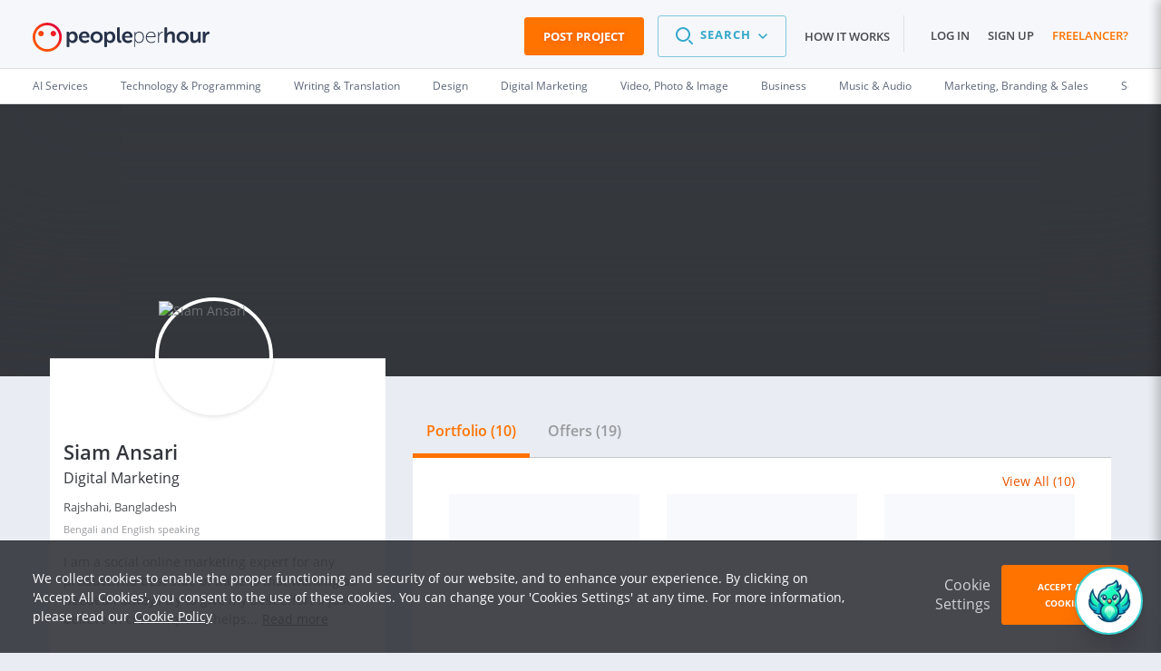

--- FILE ---
content_type: text/html; charset=UTF-8
request_url: https://www.peopleperhour.com/freelancer/marketing-seo/siam-ansari-digital-marketing-zvwyyqa
body_size: 37189
content:
<!doctype html><html lang="en" data-reactroot=""><head><meta data-react-helmet="true" name="charset" content="utf-8"/><meta data-react-helmet="true" name="viewport" content="width=device-width, initial-scale=1"/><meta data-react-helmet="true" name="mobile-web-app-capable" content="yes"/><meta data-react-helmet="true" name="apple-mobile-web-app-capable" content="yes"/><meta data-react-helmet="true" name="p:domain_verify" content="1410fbc5f93722d3782fd3834bb394ba"/><meta data-react-helmet="true" name="theme-color" content="#FF7300"/><meta data-react-helmet="true" property="og:image:secure_url" content="https://dw3i9sxi97owk.cloudfront.net/social/pph-social-share.png"/><meta data-react-helmet="true" property="og:image:width" content="1296"/><meta data-react-helmet="true" property="og:image:height" content="660"/><meta data-react-helmet="true" content="Meet Siam Ansari, Digital Marketing. Find highly talented and experienced freelancers for your projects at PeoplePerHour!" name="description"/><meta data-react-helmet="true" property="og:site_name" content="PeoplePerHour.com" encode="true"/><meta data-react-helmet="true" property="og:title" content="Hire Siam A. on PeoplePerHour" encode="true"/><meta data-react-helmet="true" property="og:description" content="Digital Marketing" encode="true"/><meta data-react-helmet="true" property="og:url" content="https://www.peopleperhour.com/freelancer/marketing-seo/siam-ansari-digital-marketing-zvwyyqa" encode="true"/><meta data-react-helmet="true" property="og:image" content="https://dw3i9sxi97owk.cloudfront.net/uploads/756c7b896d7530b79531dc43eac50cb7.jpg" encode="true"/><meta data-react-helmet="true" property="fb:app_id" content="161024417255724" encode="true"/><meta data-react-helmet="true" property="fb:admins" content="1044272508,565720231,588196349" encode="true"/><meta data-react-helmet="true" property="og:type" content="peopleperhourcom:member" encode="true"/><meta data-react-helmet="true" property="peopleperhourcom:pphtype" content="Member" encode="true"/><meta data-react-helmet="true" property="peopleperhourcom:jobtitle" content="Digital Marketing " encode="true"/><meta data-react-helmet="true" property="peopleperhourcom:name" content="Siam A." encode="true"/><meta data-react-helmet="true" property="peopleperhourcom:rating" content="94" encode="true"/><meta data-react-helmet="true" property="peopleperhourcom:stars" content="11" encode="true"/><link rel="stylesheet" type="text/css" href="https://www.peopleperhour.com/yii_packages/css/css_pkg_pph3-view-profile_3682a34973023eb01c9b7667fe9ca479.css" />
<link rel="stylesheet" type="text/css" href="https://www.peopleperhour.com/yii_packages/css/css_pkg_css-white-lion_381ea4789d09bcc7dd590ae0c21ff083.css" />
<script type="text/javascript">
/*<![CDATA[*/
var gtmTrackEvent = function (payload) {
    window.dataLayer = window.dataLayer || [];

    if(typeof payload == 'object' && (typeof payload.event != 'undefined'
        || typeof payload.ecommerce != 'undefined' || typeof payload.uid != 'undefined')) {
        dataLayer.push(payload);
    } else {
        console.log('gtmTrackEvent is badly configured', payload);
    }
};

var gtmTrackPageview = function (pageview) {
    var payload = {
        'event': 'pageview',
        'pageview': pageview
    };
    gtmTrackEvent(payload);
};

var gtmTrackGAEvent = function (category, action, opt_label, opt_value) {
    opt_value = (typeof opt_value == 'undefined') ? 1 : opt_value;
    var payload = {
        "event": "ga.event",
        "ga.event": {
            'category': category,
            'action': action,
            'opt_label': opt_label,
            'opt_value': opt_value,
            'opt_noninteraction': true
        }
    };
    gtmTrackEvent(payload);
};
/*]]>*/
</script>
<title data-react-helmet="true" itemProp="name" lang="en">Siam Ansari  - Digital Marketing -  PeoplePerHour</title><link data-react-helmet="true" rel="shortcut icon" href="/favicon.ico"/><link data-react-helmet="true" rel="canonical" href="https://www.peopleperhour.com/freelancer/marketing-seo/siam-ansari-digital-marketing-zvwyyqa"/><link rel="preconnect" href="https://d1a29h5kxv3oc2.cloudfront.net" crossorigin="anonymous"/><link rel="preconnect" href="https://dw3i9sxi97owk.cloudfront.net" crossorigin="anonymous"/><link rel="preload" as="style" href="https://d1a29h5kxv3oc2.cloudfront.net/dist/common.5fab3b92-style.css"/><link id="common" rel="stylesheet" type="text/css" href="https://d1a29h5kxv3oc2.cloudfront.net/dist/common.5fab3b92-style.css"/><link rel="preload" as="style" href="https://d1a29h5kxv3oc2.cloudfront.net/dist/app.782fa17d-style.css"/><link rel="stylesheet" type="text/css" href="https://d1a29h5kxv3oc2.cloudfront.net/dist/app.782fa17d-style.css"/><link rel="preload" as="script" href="https://d1a29h5kxv3oc2.cloudfront.net/dist/30.d72a3324.js"/><link rel="preload" as="script" href="https://d1a29h5kxv3oc2.cloudfront.net/dist/app.782fa17d.js"/><meta name="apple-itunes-app" content="app-id=1424179970, affiliate-data=myAffiliateData, app-argument=myURL"/><link rel="stylesheet" type="text/css" href="https://d1a29h5kxv3oc2.cloudfront.net/dist/30.d72a3324-style.css"/></head><body><script type="text/javascript">
/*<![CDATA[*/
var __PPH_CONF_ = {'modules':{'Rating':{'showWording':false,'ratingWordings':{'1':'Very\x20bad','2':'Not\x20good','3':'Neutral','4':'Very\x20good','5':'Excellent','6':'Very\x20bad','7':'Not\x20good','8':'Neutral','9':'Very\x20good','10':'Excellent','11':'Very\x20bad','12':'Not\x20good','13':'Neutral','14':'Very\x20good','15':'Excellent','16':'Very\x20bad','17':'Not\x20good','18':'Neutral','19':'Very\x20good','20':'Excellent','21':'Very\x20bad','22':'Not\x20good','23':'Neutral','24':'Very\x20good','25':'Excellent','26':'Very\x20bad','27':'Not\x20good','28':'Neutral','29':'Very\x20good','30':'Excellent','31':'Very\x20bad','32':'Not\x20good','33':'Neutral','34':'Very\x20good','35':'Excellent','36':'Very\x20bad','37':'Not\x20good','38':'Neutral','39':'Very\x20good','40':'Excellent','41':'Very\x20bad','42':'Not\x20good','43':'Neutral','44':'Very\x20good','45':'Excellent','46':'Very\x20bad','47':'Not\x20good','48':'Neutral','49':'Very\x20good','50':'Excellent','51':'Very\x20bad','52':'Not\x20good','53':'Neutral','54':'Very\x20good','55':'Excellent','56':'Very\x20bad','57':'Not\x20good','58':'Neutral','59':'Very\x20good','60':'Excellent','61':'Very\x20bad','62':'Not\x20good','63':'Neutral','64':'Very\x20good','65':'Excellent','66':'Very\x20bad','67':'Not\x20good','68':'Neutral','69':'Very\x20good','70':'Excellent','71':'Very\x20bad','72':'Not\x20good','73':'Neutral','74':'Very\x20good','75':'Excellent','76':'Very\x20bad','77':'Not\x20good','78':'Neutral','79':'Very\x20good','80':'Excellent','81':'Very\x20bad','82':'Not\x20good','83':'Neutral','84':'Very\x20good','85':'Excellent','86':'Very\x20bad','87':'Not\x20good','88':'Neutral','89':'Very\x20good','90':'Excellent'},'mandatory':true,'name':'rating'},'MemberPrizes':{'allPrizesUrl':'\x2Fmember\x2Fprizes','listViewOptions':{'ajaxUpdate':['member\x2Dprizes\x2Dpopup','member\x2Dprizes\x2Dpopup','member\x2Dprizes\x2Dpopup'],'ajaxVar':'ajax','loadingClass':'list\x2Dview\x2Dloading','pagerClass':'pager'},'dialogOptions':{'autoOpen':false,'closeOnEscape':true,'draggable':false,'modal':true,'resizable':false,'width':540,'title':'User\x27s\x20Awards'},'selectors':{'popupTrigger':'.widget\x2Dmember\x2Dprizes\x20a.view\x2Dall\x2Dprizes','popup':'\x23member\x2Dprizes\x2Dpopup'},'translations':{'errorMessage':'Something\x20went\x20wrong,\x20could\x20not\x20display\x20the\x20prizes\x20for\x20this\x20user'}},'MediaViewer':{'member\x2Dportfolio\x2Dgrid':{'enableAjax':true,'ajaxUrl':'https\x3A\x2F\x2Fwww.peopleperhour.com\x2Fmember\x2FportfolioItems','ajaxData':{'memId':'1462250'},'ajaxTrigger':'.portfolio\x2Dgrid\x2Ditem','ajaxTriggerContainer':'.portfolio\x2Ditem\x2Dcontainer','backgroundCoverMode':false,'enableItemUrl':false,'id':'member\x2Dportfolio\x2Dgrid','clientOptions':{'afterRenderTrigger':                function (widgetContext) {
                    var _lazyLoad = function (img) {
                        if (img.length && img.data('src')) {
                            img.attr('src', img.data('src'));
                            img.data('src', false);
                        }
                    }
                }},'enablePagerArrows':false,'enableKeyNavigation':true,'enableMediaTitle':true,'enableNextOnClick':true,'orientation':'horizontal','previewCallbacks':[],'selectors':{'widget':'\x23member\x2Dportfolio\x2Dgrid','stage':'.central\x2Dstage'},'defaultImage':'https\x3A\x2F\x2Fwww.peopleperhour.com\x2Fcss\x2Fimages\x2Ffile\x2Dicon\x2Dpicture.png','selectedItem':0,'widthLimit':1080,'previewCssClass':'fa\x20fa\x2Dsearch','downloadCssClass':'fa\x20fa\x2Ddownload','translations':{'preview':'Preview','download':'Download','fileNotFound':'File\x20not\x20found','videoNotReady':'We\x20are\x20still\x20cooking\x20the\x20video\x3Cbr\x3EPlease\x20check\x20back\x20in\x20a\x20few\x20minutes'}},'multiInstance':true},'Star':{'url':'\x2Fmember\x2Fstar\x3Fmem_id\x3D1462250','responseVar':'active','idVar':'id','afterAjax':'','beforeAjax':'','activeVar':'','disabled':false,'type':'Member','streamListView':false},'Report':[]}};
/*]]>*/
</script>
<content id="reactContainer" class="react-content"><div class="main-content full-width"><div id="chat-icon" class="chat-icon-container⤍Chat⤚2NMD7"><div class="chat-icon⤍Chat⤚3ytbf"><img src="https://d1a29h5kxv3oc2.cloudfront.net/dist/img/phoenix.81914efc7207f6a059bd10f5d3fd5f89.png" alt="phoenix"/></div></div><div class="chat-sidebar⤍Chat⤚23luO"><div class="chat-header⤍Chat⤚2sgUH"><div class="chat-header__title⤍Chat⤚2Yya5"><img src="https://d1a29h5kxv3oc2.cloudfront.net/dist/img/phoenix.81914efc7207f6a059bd10f5d3fd5f89.png" alt="phoenix" height="50"/><span class="u-mgl--1">Phoenix - Your AI Assistant</span></div><div class="chat-icons⤍Chat⤚1ZGX0"><div><i class="fa fa-chevron-right"></i></div></div></div><div class="content⤍Chat⤚1p1qg"><div class="is-loading⤍Spinner⤚AE8Q2 pph-loader⤍Spinner⤚3h6w8"></div><div></div></div><div class="chat-footer⤍Chat⤚2sq3A"><div class="chat-end⤍Chat⤚QRqXy"><div>Inactive session will be ended in 24 hours</div><a class="button⤍Button⤚2e-9B button--inverted⤍Button⤚EFUT- button--disabled⤍Button⤚3PHTs">End Session</a></div><div class="search-chat-bar⤍Chat⤚1p9Ws"><div class="search-chat-bar__input⤍Chat⤚zILav"><input type="text" id="chat" name="chat" value="" placeholder="How can I help you today"/></div><div><button class="search-chat-bar__button⤍Chat⤚1RqfJ button⤍Button⤚2e-9B button--inverted⤍Button⤚EFUT-"><svg fill="#69728C" width="24" height="24" viewBox="0 0 1024 1024" class=""><path d="M542.165 183.168l256 256c7.41 7.665 11.977 18.12 11.977 29.641 0 23.564-19.103 42.667-42.667 42.667-11.521 0-21.976-4.567-29.653-11.989l0.012 0.012-183.168-183.168v494.336c0 23.564-19.103 42.667-42.667 42.667s-42.667-19.103-42.667-42.667v0-494.336l-183.168 183.168c-7.769 8.036-18.647 13.026-30.69 13.026-23.564 0-42.667-19.103-42.667-42.667 0-12.043 4.989-22.92 13.014-30.678l0.012-0.012 256-256c7.721-7.718 18.386-12.492 30.165-12.492s22.445 4.774 30.165 12.492l-0-0z"></path></svg></button></div></div></div></div><div class="page-container"><header class="header⤍Header⤚3P2AL has-sub-header⤍Header⤚1LN9L"><div class="pph-row--edge"><div class="pph-col-xs-9 pph-col-sm-9 pph-col-md-3 pph-col-lg-3"><div class="logo__wrapper⤍Header⤚2oVZL"><a href="/" class="logo__link⤍Header⤚2zMWo"><span class="logo⤍Header⤚2u7mu"><svg viewBox="0 0 182 30" version="1.1" xmlns="http://www.w3.org/2000/svg" xmlns:xlink="http://www.w3.org/1999/xlink"><defs><linearGradient x1="38.0013272%" y1="62.0533044%" x2="85.0990568%" y2="17.7126474%" id="__2QEraZd__linearGradient-1"><stop stop-color="#FE5000" offset="0%"></stop><stop stop-color="#E40038" offset="100%"></stop></linearGradient></defs><g id="__2QEraZd__header-v3" stroke="none" stroke-width="1" fill="none" fill-rule="evenodd"><g id="__2QEraZd__Non-logged-in" transform="translate(-30.000000, -25.000000)" fill-rule="nonzero"><g id="__2QEraZd__header"><g id="__2QEraZd__upper-nav"><g id="__2QEraZd__logo--header" transform="translate(30.000000, 25.000000)"><path d="M175.006231,10.2162162 C175.006231,9.59459459 175.330267,9.27027027 175.924332,9.27027027 L176.81543,9.27027027 C177.436499,9.27027027 177.760534,9.62162162 177.760534,10.2162162 L177.760534,11.2972973 C177.760534,11.7297297 177.706528,12.0810811 177.706528,12.0810811 L177.760534,12.0810811 C178.219585,10.7027027 179.461721,9.16216216 181.108902,9.16216216 C181.72997,9.16216216 181.972997,9.48648649 181.972997,10.1081081 L181.972997,11 C181.972997,11.6216216 181.621958,11.9459459 181.00089,11.9459459 C178.894659,11.9459459 177.895549,14.027027 177.895549,16.1351351 L177.895549,19.8378378 C177.895549,20.4594595 177.571513,20.7837838 176.977448,20.7837838 L175.978338,20.7837838 C175.35727,20.7837838 175.060237,20.4594595 175.060237,19.8378378 L175.060237,10.2162162 L175.006231,10.2162162 Z M162.287834,10.2162162 C162.287834,9.59459459 162.638872,9.27027027 163.232938,9.27027027 L164.205045,9.27027027 C164.826113,9.27027027 165.150148,9.62162162 165.150148,10.2162162 L165.150148,16.0810811 C165.150148,17.4864865 165.501187,18.4324324 166.932344,18.4324324 C169.011573,18.4324324 170.145697,16.5945946 170.145697,14.5405405 L170.145697,10.2162162 C170.145697,9.59459459 170.469733,9.27027027 171.090801,9.27027027 L172.062908,9.27027027 C172.683976,9.27027027 173.008012,9.62162162 173.008012,10.2162162 L173.008012,19.8378378 C173.008012,20.4594595 172.656973,20.7837838 172.062908,20.7837838 L171.198813,20.7837838 C170.577745,20.7837838 170.280712,20.4594595 170.280712,19.8378378 L170.280712,19.1621622 C170.280712,18.8918919 170.334718,18.6486486 170.334718,18.6486486 L170.280712,18.6486486 C169.740653,19.8108108 168.25549,21.0540541 166.284273,21.0540541 C163.827003,21.0540541 162.287834,19.8108108 162.287834,16.6756757 L162.287834,10.2162162 Z M154.348961,9 C157.832344,9 160.694659,11.5135135 160.694659,15.027027 C160.694659,18.5675676 157.859347,21.0540541 154.348961,21.0540541 C150.865579,21.0540541 148.030267,18.5675676 148.030267,15.027027 C148.030267,11.5135135 150.865579,9 154.348961,9 Z M154.348961,18.6216216 C156.212166,18.6216216 157.778338,17.1891892 157.778338,15.027027 C157.778338,12.8918919 156.212166,11.4324324 154.348961,11.4324324 C152.485757,11.4324324 150.946588,12.8918919 150.946588,15.027027 C150.946588,17.1891892 152.485757,18.6216216 154.348961,18.6216216 Z M135.554896,5.7027027 C135.554896,5.08108108 135.905935,4.75675676 136.5,4.75675676 L137.472107,4.75675676 C138.093175,4.75675676 138.417211,5.10810811 138.417211,5.7027027 L138.417211,10.3513514 C138.417211,10.9189189 138.336202,11.3243243 138.336202,11.3243243 L138.390208,11.3243243 C138.95727,10.2162162 140.388427,9 142.386647,9 C144.924926,9 146.410089,10.3243243 146.410089,13.3783784 L146.410089,19.8378378 C146.410089,20.4594595 146.05905,20.7837838 145.464985,20.7837838 L144.492878,20.7837838 C143.87181,20.7837838 143.547774,20.4594595 143.547774,19.8378378 L143.547774,13.972973 C143.547774,12.5675676 143.196736,11.6216216 141.738576,11.6216216 C139.740356,11.6216216 138.417211,13.2432432 138.417211,15.4324324 L138.417211,19.8378378 C138.417211,20.4594595 138.093175,20.7837838 137.472107,20.7837838 L136.5,20.7837838 C135.878932,20.7837838 135.554896,20.4594595 135.554896,19.8378378 L135.554896,5.7027027 Z M128.939169,9.89189189 C128.939169,9.64864865 129.074184,9.51351351 129.317211,9.51351351 L129.506231,9.51351351 C129.749258,9.51351351 129.884273,9.64864865 129.884273,9.89189189 L129.884273,11.6486486 C129.884273,12.1621622 129.803264,12.5675676 129.803264,12.5675676 L129.85727,12.5675676 C130.424332,10.8378378 131.747478,9.43243243 133.637685,9.43243243 C133.961721,9.43243243 134.123739,9.56756757 134.123739,9.81081081 L134.123739,10.027027 C134.123739,10.2702703 133.907715,10.4054054 133.637685,10.4054054 C131.099407,10.4054054 129.911276,13.4054054 129.911276,15.9189189 L129.911276,20.4054054 C129.911276,20.6486486 129.776261,20.7837838 129.533234,20.7837838 L129.344214,20.7837838 C129.101187,20.7837838 128.966172,20.6486486 128.966172,20.4054054 L128.966172,9.89189189 L128.939169,9.89189189 Z M121.918398,9.24324324 C124.861721,9.24324324 126.508902,11.3783784 126.508902,14.6216216 C126.508902,14.8648649 126.319881,15 126.103858,15 L117.408902,15 C117.408902,18.2702703 119.623145,20.1351351 122.242433,20.1351351 C123.808605,20.1351351 124.915727,19.4054054 125.428783,18.972973 C125.644807,18.8108108 125.806825,18.8378378 125.94184,19.027027 L126.076855,19.2162162 C126.184866,19.3783784 126.157864,19.5675676 125.995846,19.7027027 C125.455786,20.1621622 124.105638,21.027027 122.242433,21.027027 C119.056083,21.027027 116.436795,18.7297297 116.436795,15.1351351 C116.436795,11.3513514 119.02908,9.24324324 121.918398,9.24324324 Z M125.536795,14.1081081 C125.428783,11.3513514 123.781602,10.1081081 121.918398,10.1081081 C119.839169,10.1081081 117.921958,11.4594595 117.516914,14.1081081 L125.536795,14.1081081 Z M104.663501,9.89189189 C104.663501,9.64864865 104.798516,9.51351351 105.041543,9.51351351 L105.230564,9.51351351 C105.473591,9.51351351 105.608605,9.64864865 105.608605,9.89189189 L105.608605,10.8648649 C105.608605,11.3783784 105.527596,11.7567568 105.527596,11.7567568 L105.581602,11.7567568 C105.581602,11.7567568 106.499703,9.21621622 109.632047,9.21621622 C112.65638,9.21621622 114.492582,11.6216216 114.492582,15.1351351 C114.492582,18.7297297 112.38635,21.0540541 109.497033,21.0540541 C106.553709,21.0540541 105.554599,18.5135135 105.554599,18.5135135 L105.500593,18.5135135 C105.500593,18.5135135 105.581602,18.9189189 105.581602,19.5135135 L105.581602,24.9189189 C105.581602,25.1621622 105.446588,25.2972973 105.203561,25.2972973 L105.041543,25.2972973 C104.798516,25.2972973 104.663501,25.1621622 104.663501,24.9189189 L104.663501,9.89189189 Z M109.524036,20.1351351 C111.738279,20.1351351 113.547478,18.2972973 113.547478,15.1351351 C113.547478,12.0810811 111.9273,10.1351351 109.632047,10.1351351 C107.552819,10.1351351 105.608605,11.5945946 105.608605,15.1351351 C105.581602,17.6756757 106.985757,20.1351351 109.524036,20.1351351 Z M97.6967359,9 C100.964095,9 102.800297,11.3243243 102.800297,14.4864865 C102.800297,14.972973 102.368249,15.4594595 101.801187,15.4594595 L94.7804154,15.4594595 C94.9694362,17.5405405 96.4816024,18.6216216 98.2367953,18.6216216 C99.289911,18.6216216 100.181009,18.2162162 100.721068,17.8648649 C101.288131,17.5945946 101.693175,17.6486486 101.990208,18.1891892 L102.260237,18.6486486 C102.530267,19.1621622 102.449258,19.6216216 101.936202,19.9189189 C101.180119,20.4054054 99.8299703,21.0810811 98.0207715,21.0810811 C94.2133531,21.0810811 91.837092,18.3243243 91.837092,15.0540541 C91.864095,11.4864865 94.2403561,9 97.6967359,9 Z M99.9649852,13.7297297 C99.9109792,12.1351351 98.9388724,11.1891892 97.64273,11.1891892 C96.1845697,11.1891892 95.131454,12.2162162 94.8614243,13.7297297 L99.9649852,13.7297297 Z M86.868546,5.7027027 C86.868546,5.08108108 87.1925816,4.75675676 87.7866469,4.75675676 L88.7857567,4.75675676 C89.4068249,4.75675676 89.7038576,5.10810811 89.7038576,5.7027027 L89.7038576,16.972973 C89.7038576,18.1081081 90.189911,18.2972973 90.5949555,18.3513514 C91,18.4054054 91.2970326,18.6486486 91.2970326,19.1621622 L91.2970326,19.9189189 C91.2970326,20.5135135 91.027003,20.8918919 90.3519288,20.8918919 C88.8127596,20.8918919 86.868546,20.4864865 86.868546,17.1891892 L86.868546,5.7027027 Z M73.637092,10.2162162 C73.637092,9.59459459 73.9881306,9.27027027 74.5821958,9.27027027 L75.311276,9.27027027 C75.9323442,9.27027027 76.2293769,9.62162162 76.2293769,10.0540541 L76.2293769,10.5675676 C76.2293769,10.8108108 76.2023739,11.027027 76.2023739,11.027027 L76.2563798,11.027027 C76.2563798,11.027027 77.2824926,9 79.9557864,9 C83.0611276,9 85.0863501,11.4594595 85.0863501,15.027027 C85.0863501,18.6756757 82.8181009,21.0540541 79.8207715,21.0540541 C77.4175074,21.0540541 76.4994065,19.2972973 76.4994065,19.2972973 L76.4454006,19.2972973 C76.4454006,19.2972973 76.5264095,19.7027027 76.5264095,20.2972973 L76.5264095,24.3513514 C76.5264095,24.972973 76.2023739,25.2972973 75.5813056,25.2972973 L74.6091988,25.2972973 C73.9881306,25.2972973 73.664095,24.972973 73.664095,24.3513514 L73.664095,10.2162162 L73.637092,10.2162162 Z M79.2807122,18.6486486 C80.8468843,18.6486486 82.1700297,17.3513514 82.1700297,15.0810811 C82.1700297,12.8918919 81.0089021,11.4594595 79.3347181,11.4594595 C77.8495549,11.4594595 76.4183976,12.5405405 76.4183976,15.0810811 C76.4183976,16.8918919 77.4175074,18.6486486 79.2807122,18.6486486 Z M65.8332344,9 C69.3166172,9 72.1789318,11.5135135 72.1789318,15.027027 C72.1789318,18.5675676 69.3436202,21.0540541 65.8332344,21.0540541 C62.3498516,21.0540541 59.5145401,18.5675676 59.5145401,15.027027 C59.5145401,11.5135135 62.3228487,9 65.8332344,9 Z M65.8332344,18.6216216 C67.6964392,18.6216216 69.2626113,17.1891892 69.2626113,15.027027 C69.2626113,12.8918919 67.6964392,11.4324324 65.8332344,11.4324324 C63.9700297,11.4324324 62.4308605,12.8918919 62.4308605,15.027027 C62.4038576,17.1891892 63.9430267,18.6216216 65.8332344,18.6216216 Z M53.4118694,9 C56.6792285,9 58.5154303,11.3243243 58.5154303,14.4864865 C58.5154303,14.972973 58.0833828,15.4594595 57.5163205,15.4594595 L50.495549,15.4594595 C50.6845697,17.5405405 52.1967359,18.6216216 53.9519288,18.6216216 C55.0050445,18.6216216 55.8961424,18.2162162 56.4362018,17.8648649 C57.0032641,17.5945946 57.4083086,17.6486486 57.7053412,18.1891892 L57.9753709,18.6486486 C58.2454006,19.1621622 58.1643917,19.6216216 57.6513353,19.9189189 C56.8952522,20.4054054 55.5451039,21.0810811 53.735905,21.0810811 C49.9284866,21.0810811 47.5522255,18.3243243 47.5522255,15.0540541 C47.5792285,11.4864865 49.9554896,9 53.4118694,9 Z M55.6801187,13.7297297 C55.6261128,12.1351351 54.6540059,11.1891892 53.3578635,11.1891892 C51.8997033,11.1891892 50.8465875,12.2162162 50.5765579,13.7297297 L55.6801187,13.7297297 Z M34.9418398,10.2162162 C34.9418398,9.59459459 35.2928783,9.27027027 35.8869436,9.27027027 L36.6160237,9.27027027 C37.237092,9.27027027 37.5341246,9.62162162 37.5341246,10.0540541 L37.5341246,10.5675676 C37.5341246,10.8108108 37.5071217,11.027027 37.5071217,11.027027 L37.5611276,11.027027 C37.5611276,11.027027 38.5872404,9 41.2605341,9 C44.3658754,9 46.3910979,11.4594595 46.3910979,15.027027 C46.3910979,18.6756757 44.1228487,21.0540541 41.1255193,21.0540541 C38.7222552,21.0540541 37.8041543,19.2972973 37.8041543,19.2972973 L37.7501484,19.2972973 C37.7501484,19.2972973 37.8311573,19.7027027 37.8311573,20.2972973 L37.8311573,24.3513514 C37.8311573,24.972973 37.5071217,25.2972973 36.8860534,25.2972973 L35.9139466,25.2972973 C35.2928783,25.2972973 34.9688427,24.972973 34.9688427,24.3513514 L34.9688427,10.2162162 L34.9418398,10.2162162 Z M40.5854599,18.6486486 C42.151632,18.6486486 43.4747774,17.3513514 43.4747774,15.0810811 C43.4747774,12.8918919 42.3136499,11.4594595 40.6394659,11.4594595 C39.1543027,11.4594595 37.7231454,12.5405405 37.7231454,15.0810811 C37.7231454,16.8918919 38.7222552,18.6486486 40.5854599,18.6486486 Z" id="__2QEraZd__Combined-Shape" fill="#28334A"></path><path d="M15,2.65996344 C8.19926874,2.65996344 2.65996344,8.17184644 2.65996344,15 C2.65996344,21.8281536 8.17184644,27.3400366 15,27.3400366 C21.8281536,27.3400366 27.3400366,21.8281536 27.3400366,15 C27.3400366,8.19926874 21.8281536,2.65996344 15,2.65996344 Z M30,15 C30,23.2815356 23.2815356,30 15,30 C6.71846435,30 -1.00613962e-16,23.2815356 -1.00613962e-16,15 C-3.99755767e-15,6.71846435 6.71846435,-9.67559366e-14 15,-9.67559366e-14 C23.2815356,-9.67559366e-14 30,6.71846435 30,15 Z M8.58318099,8.47349177 C10.1462523,8.47349177 11.4076782,9.73491773 11.4076782,11.297989 C11.4076782,12.8610603 10.1462523,14.1224863 8.58318099,14.1224863 C6.99268739,14.095064 5.75868373,12.833638 5.75868373,11.297989 C5.75868373,9.73491773 7.02010969,8.47349177 8.58318099,8.47349177 Z M21.2522852,8.47349177 C22.8153565,8.47349177 24.0767824,9.73491773 24.0767824,11.297989 C24.0767824,12.8610603 22.8153565,14.1224863 21.2522852,14.1224863 C19.6892139,14.1224863 18.4277879,12.833638 18.4277879,11.297989 C18.4277879,9.73491773 19.6892139,8.47349177 21.2522852,8.47349177 Z" id="__2QEraZd__Shape" fill="url(#__2QEraZd__linearGradient-1)"></path></g></g></g></g></g></svg></span></a></div></div><div data-test="header-menu" class="pph-col-xs-3 pph-col-sm-3 pph-col-md-9 pph-col-lg-9 u-txt--right"><nav class="header__nav⤍Header⤚3MZJC"><div class="cta-wrap"><a href="/job/new?ref=header" class="header__cta⤍Header⤚8QNhn pph-c-button⤍Button⤚3tdgy pph-c-button--inverted⤍Button⤚3d5uB pph-c-button--wide⤍Button⤚3XdE7 pph-c-button--medium⤍Button⤚21coX pph-c-button--call-to-action⤍Button⤚2Xmy0">Post Project</a></div><ul class="header__menu⤍Header⤚2LzTy menu⤍Header⤚3Yr5E"><li class="menu__item⤍Header⤚3QF7k"><div class="search-wrapper"><span role="button"><div tabindex="0" class="dropdown⤍Dropdown⤚227jt"><div class="dropdown__title⤍SearchMenu⤚19WoF"><span class="dropdown__title-search-icon⤍SearchMenu⤚3u9VR"><svg fill="#69728C" width="24" height="24" viewBox="0 0 1024 1024" class=""><path d="M755.499 695.168l128 128c7.41 7.665 11.977 18.12 11.977 29.641 0 23.564-19.103 42.667-42.667 42.667-11.521 0-21.976-4.567-29.653-11.989l0.012 0.012-128-128c-7.41-7.665-11.977-18.12-11.977-29.641 0-23.564 19.103-42.667 42.667-42.667 11.521 0 21.976 4.567 29.653 11.989l-0.012-0.012zM426.667 85.333c188.513 0 341.333 152.82 341.333 341.333s-152.82 341.333-341.333 341.333v0c-188.513 0-341.333-152.82-341.333-341.333s152.82-341.333 341.333-341.333v0zM426.667 170.667c-141.385 0-256 114.615-256 256s114.615 256 256 256v0c141.385 0 256-114.615 256-256s-114.615-256-256-256v0z"></path></svg></span><span>Search</span><span class="dropdown__title-chevron⤍SearchMenu⤚HH5qO"><svg fill="#69728C" width="16" height="16" viewBox="0 0 1024 1024" class=""><path d="M222.080 350.080c8.687-8.689 20.688-14.063 33.945-14.063 10.737 0 20.65 3.525 28.646 9.482l-0.127-0.091 5.376 4.672 222.080 222.016 222.080-222.080c8.683-8.667 20.67-14.026 33.908-14.026 10.753 0 20.68 3.536 28.682 9.508l-0.126-0.090 5.376 4.672c8.689 8.687 14.063 20.688 14.063 33.945 0 10.737-3.525 20.65-9.482 28.646l0.091-0.127-4.672 5.376-256 256c-8.687 8.689-20.688 14.063-33.945 14.063-10.737 0-20.65-3.525-28.646-9.482l0.127 0.091-5.376-4.672-256-256c-8.674-8.684-14.038-20.676-14.038-33.92s5.364-25.236 14.038-33.921l-0.001 0.001z"></path></svg></span></div><ul class="dropdown--light⤍DropdownLight⤚1hFdG dropdown⤍SearchMenu⤚Xsqcw left⤍SearchMenu⤚2ZP-I dropdown-list⤍Dropdown⤚3VsTS dropdown-list--top-center⤍Dropdown⤚3JaqS"><li class="dropdown__header⤍SearchMenu⤚2fy1A dropdown__header--top⤍SearchMenu⤚DgM65">Buyers can</li><li><a href="/services" role="button" class="dropdown__item⤍SearchMenu⤚2gQhi dropdown__item--separated⤍SearchMenu⤚3EROM">Search <span class="dropdown__item-standout⤍SearchMenu⤚L9eXk">offers</span> <span class="dropdown__item-helper⤍SearchMenu⤚R5oKi">to buy now</span></a></li><li><a href="/hire-freelancers" role="button" class="dropdown__item⤍SearchMenu⤚2gQhi">Search <span class="dropdown__item-standout⤍SearchMenu⤚L9eXk">freelancers</span> <span class="dropdown__item-helper⤍SearchMenu⤚R5oKi">to request a proposal</span></a></li><li class="dropdown__header⤍SearchMenu⤚2fy1A">Freelancers can</li><li><a href="/freelance-jobs" role="button" class="dropdown__item⤍SearchMenu⤚2gQhi">Search <span class="dropdown__item-standout⤍SearchMenu⤚L9eXk">projects</span> <span class="dropdown__item-helper⤍SearchMenu⤚R5oKi">to quote on</span></a></li></ul></div></span></div></li><li class="menu__item⤍Header⤚3QF7k"><a rel="nofollow" href="/how-it-works" class="menu__link⤍Header⤚35EPp">How it works</a></li></ul><ul class="header__menu⤍Header⤚2LzTy menu⤍Header⤚3Yr5E separator--left⤍Header⤚paorE"><li class="menu__item⤍Header⤚3QF7k"><a href="/site/login" title="Log in" class="menu__link⤍Header⤚35EPp">Log in</a></li><li class="menu__item⤍Header⤚3QF7k"><a href="/site/register" title="/site/register" class="menu__link⤍Header⤚35EPp">Sign up</a></li><li class="menu__item⤍Header⤚3QF7k"><a href="/site/register#freelancer" title="Become a freelancer" class="menu__link⤍Header⤚35EPp menu__link--standout⤍Header⤚3muNs">Freelancer?</a></li></ul><div class="u-mgl--1 aside-toggle⤍Header⤚W0MnY" role="button" tabindex="0"><div><span class="badge⤍Badge⤚2TTo4"></span><span class="badge⤍Badge⤚2TTo4"></span></div><div class="aside-toggle--outer⤍Header⤚jjl0H"></div><div class="aside-toggle--inner⤍Header⤚3crKJ"></div></div></nav></div></div><div data-test="header-sub-menu" class="header__sub-menu⤍Header⤚3VJSf"><div class="small-screen⤍SubMenu⤚v_Rre"><nav style="height:100%"><div style="height:100%" tabindex="0" class="dropdown⤍Dropdown⤚227jt"><div role="presentation" class="small cat-activator⤍SubMenu⤚3fR22">Browse by Category<!-- -->  <span class="icon⤍SubMenu⤚1nbdP"><i class="fa fa-angle-down"></i></span></div><ul class="dropdown--light⤍DropdownLight⤚1hFdG cat-nav⤍SubMenu⤚1NGvT dropdown-list⤍Dropdown⤚3VsTS no-arrow⤍Dropdown⤚3x7SA dropdown-list--top-left⤍Dropdown⤚qEywn"></ul></div></nav></div><div class="large-screen⤍SubMenu⤚T3-t4"><nav class="clearfix u-mgb--0"><div class="dropdown⤍Megamenu⤚3RjgY"><div class="pph-row"><div class="pph-col-xs-12 pph-col-sm-12 pph-col-md-12 pph-col-lg-12 pph-col-xl-12 dropdown__container⤍Megamenu⤚1vKiH"><div class="dropdown__title⤍Megamenu⤚1MAOu"><a class="small dropdown__link⤍Megamenu⤚Tqs7l" href="/categories/artificial-intelligence">AI Services</a><a class="small dropdown__link⤍Megamenu⤚Tqs7l" href="/categories/technology-programming">Technology &amp; Programming</a><a class="small dropdown__link⤍Megamenu⤚Tqs7l" href="/categories/writing-translation">Writing &amp; Translation</a><a class="small dropdown__link⤍Megamenu⤚Tqs7l" href="/categories/design">Design</a><a class="small dropdown__link⤍Megamenu⤚Tqs7l" href="/categories/digital-marketing">Digital Marketing</a><a class="small dropdown__link⤍Megamenu⤚Tqs7l" href="/categories/video-photography">Video, Photo &amp; Image</a><a class="small dropdown__link⤍Megamenu⤚Tqs7l" href="/categories/business">Business</a><a class="small dropdown__link⤍Megamenu⤚Tqs7l" href="/categories/music-audio">Music &amp; Audio</a><a class="small dropdown__link⤍Megamenu⤚Tqs7l" href="/categories/marketing-branding-sales">Marketing, Branding &amp; Sales</a><a class="small dropdown__link⤍Megamenu⤚Tqs7l" href="/categories/social-media">Social Media</a></div><div role="presentation" class="dropdown__scroller⤍Megamenu⤚31g6d dropdown__scroller__last⤍Megamenu⤚Qcvij"><svg fill="#69728C" width="16" height="16" viewBox="0 0 1024 1024" class="dropdown__icon⤍Megamenu⤚7_o6x"><path d="M350.080 222.080c8.687-8.689 20.688-14.063 33.945-14.063 10.737 0 20.65 3.525 28.646 9.482l-0.127-0.091 5.376 4.672 256 256c8.689 8.687 14.063 20.688 14.063 33.945 0 10.737-3.525 20.65-9.482 28.646l0.091-0.127-4.672 5.376-256 256c-8.673 8.607-20.619 13.927-33.808 13.927-26.51 0-48-21.49-48-48 0-10.681 3.489-20.547 9.388-28.521l-0.092 0.13 4.672-5.376 222.016-222.080-222.080-222.080c-8.667-8.683-14.026-20.67-14.026-33.908 0-10.753 3.536-20.68 9.508-28.682l-0.090 0.126 4.672-5.376z"></path></svg></div></div></div><div role="presentation" class="dropdown-list⤍Megamenu⤚D2IAh"><div class="pph-row dropdown-list__container⤍Megamenu⤚2wfUC"></div></div></div></nav></div></div></header><section style="position:relative" class="main-footer-wrapper"><main class="main main--margin-bottom u-pdt--2"><div id="pph-legacy-container" class="pph-legacy-container pph-legacy-container⤍Legacy⤚HVp2j"><div>    <div class="clearfix">
        <div class="controller-member action-profile no-padding">
            
<div class="clearfix profile-header profile-header-cover ">
    <div class="profile-background-overlay">
            </div>
    <div class="profile-background col-xs-12 no-padding">
        <div class="background-wrapper">
                        <div style="background-image: url(https://dw3i9sxi97owk.cloudfront.net/uploads/covers/f3eb6f3104e4fc380ba85e9032399eb6.jpg);" class="memberImage"></div>
                    </div>
    </div>
    <div class="profile-header-member container">
        <div class="profile-pic">
            <img src="https://dw3i9sxi97owk.cloudfront.net/uploads/thumbs/756c7b896d7530b79531dc43eac50cb7_150x150.jpg" alt="Siam Ansari" />        </div>
    </div>
</div>
	<div class="container member-info-container full-width">
        <div class="row">
            <!-- Profile sidebar section contains the main info -->
            <aside class="col-xs-12 col-sm-12 col-md-4 col-lg-4 profile-sidebar">
                <div class="sidebar">
                    <div class="col-xs-12 col-sm-10 col-sm-push-1 col-md-12 col-md-push-0 col-lg-12 sidebar-content">
                        <div class="sidebar-box clearfix">
    <div class="member-name clearfix">
        <div class="details ">
            <h1>
                <!-- User or agency name -->
                Siam Ansari                <!-- User profile fav icon -->
                                <!-- Member's job title -->
                <p class="member-job">Digital Marketing</p>
            </h1>
        </div>
        <!-- Edit profile button -->
            </div>

    <!-- Member Location -->
            <div class="member-location">
            <p>Rajshahi, Bangladesh</p>
        </div>
        <!-- Member Languages -->
    <div class="member-languages clearfix">
    <a href="/hire-freelancers?languages=bn">Bengali</a> and <a href="/hire-freelancers?languages=en">English</a> speaking</div>
   
    <p><div class="about-container js-about-container"><p>I am a social online marketing expert for any product.The best side of mine is that working as needed.I always try to give my best effort .I just believe in creativity that helps...<a class="about-read-more js-open-about-dialog-trigger" href="#">Read more</a><span style="display: none;" class="js-about-full-text">I am a social online marketing expert for any product.The best side of mine is that working as needed.I always try to give my best effort .I just believe in creativity that helps me to achieve the best output.</span></p></div></p>

    
    <div class="clearfix row">
        <ul class="col-sm-6 col-md-12 col-lg-12 clearfix details-list">
            <li>
                                <span class="js-tooltip" title="User Rating and Reviews">
                <div class="widget-jsModuleRating clearfix star-rating-system">
    <ul class="rating clearfix " data-disabled="1" data-hook="star-rating">
                <li class="left" data-index="1"><a data-id="rating" href="#"><span class="fpph fpph-pph-logo star-rating active orange-smileys "></span></a></li>
                <li class="left" data-index="2"><a data-id="rating" href="#"><span class="fpph fpph-pph-logo star-rating active orange-smileys "></span></a></li>
                <li class="left" data-index="3"><a data-id="rating" href="#"><span class="fpph fpph-pph-logo star-rating active orange-smileys "></span></a></li>
                <li class="left" data-index="4"><a data-id="rating" href="#"><span class="fpph fpph-pph-logo star-rating active orange-smileys "></span></a></li>
                <li class="left" data-index="5"><a data-id="rating" href="#"><span class="fpph fpph-pph-logo star-rating active orange-smileys "></span></a></li>
            </ul>
            <input data-hook="rating" type="hidden"  name="rating" value="5" />
</div>
<div class="total-rating">4.7</div><div class="total-reviews">(116)</div>                </span>
                                <span class="member-cost">
                    <div>$20</div><div>/hr</div>                </span>
            </li>
        </ul>
                <div class="col-xs-12 col-sm-6 col-md-12 member-hire-button">
            <!-- Contact member button -->
            <div class="action-buttons-inner"><a class="btn contact-member call-to-action btn-inverted  btn-block" rel="nofollow" href="/marketing/member/contact?id=1462250">Contact</a></div>        </div>
                <!-- Member Skills -->
        <div class="col-md-12 col-lg-12">
                <div class="clearfix sidebar-box skill-tags">
        <h3>Skills</h3>
                <div class="clearfix widget-tag-list">
            <a class="tag-item small" href="/hire-freelancers?skills=mobile+website+design">Mobile website design</a><a class="tag-item small" href="/hire-freelancers?skills=amazon+web+services">Amazon web services</a><a class="tag-item small" href="/hire-freelancers?skills=product+description">Product description</a><a class="tag-item small" href="/hire-freelancers?skills=review+writing">Review writing</a><a class="tag-item small" href="/hire-freelancers?skills=website+design">Website design</a>        </div>
            </div>
        </div>
        <div class="hidden-xs hidden-sm col-md-12 col-lg-12">
            <!-- Member badges -->
            <div class="member-summary skills-item"><div class="clearfix"><div class="all-badges-container"><div class="widget-member-prizes"><img class="prize" title="Top Endorsed" src="https://dw3i9sxi97owk.cloudfront.net/uploads/prizes/badges/ffdd1b856a16c89191f1150e4430076b.png" alt="Top Endorsed" /></div></div></div></div>            <!-- Industry Expertise -->
                <div class="clearfix industry-expertise-list skills-item">
        Industry expertise: Advertising, IT, Marketing, Software and Technology    </div>
        </div>
    </div>
</div>

    <div class="sidebar-box gutter-top append-bottom member-stats-container">
        <div class="memStats-container hide">
    <section class="widget-memberStats" data-hook="widget-memberStats">
        <h3>Insights</h3>

                    <div id ="memStats-toggle" class="clearfix row memStats-toggle">
                <a class="statistics col-xs-2 ">
                    Freelancer                </a>
                <a class="statistics col-xs-2 active">
                    Buyer                </a>
            </div>
        
        <div class="memberStats-item memberStats-rating">
                            <div class="insights-label">
                    Projects listed
                </div>
                <div class="insights-value">
                    10                </div>
                    </div>

        <div class="memberStats-item u-mgb--1">
                        <div class="insights-label">
                Freelancers worked with            </div>
            <div class="insights-value">
                4            </div>
        </div>

        <div class="memberStats-item item-margin">
            <div class="insights-label">
                Last active
            </div>
            <div class="insights-value">
                Nov 15 2025            </div>
        </div>

        <div class="memberStats-item">
            <div id="response-time" class="insights-label">
                Response time
                <span class="icon help-active gray" data-tooltip-style="info" data-tooltip-pos="right" data-tooltip-content="The average time to reply when contacted by a Buyer"></span>
            </div>
            <div class="insights-value">
                within two days            </div>
        </div>

            </section>
</div>
<div class="memStats-container ">
    <section class="widget-memberStats" data-hook="widget-memberStats">
        <h3>Insights</h3>

                    <div id ="memStats-toggle" class="clearfix row memStats-toggle">
                <a class="statistics col-xs-2 active">
                    Freelancer                </a>
                <a class="statistics col-xs-2 ">
                    Buyer                </a>
            </div>
        
        <div class="memberStats-item memberStats-rating">
                            <div class="insights-label">
                    Projects worked on
                </div>
                <div class="insights-value">
                    161                </div>
                    </div>

        <div class="memberStats-item u-mgb--1">
                        <div class="insights-label">
                Buyers worked with            </div>
            <div class="insights-value">
                83            </div>
        </div>

        <div class="memberStats-item item-margin">
            <div class="insights-label">
                Last active
            </div>
            <div class="insights-value">
                Nov 15 2025            </div>
        </div>

        <div class="memberStats-item">
            <div id="response-time" class="insights-label">
                Response time
                <span class="icon help-active gray" data-tooltip-style="info" data-tooltip-pos="right" data-tooltip-content="The average time to reply when contacted by a Buyer"></span>
            </div>
            <div class="insights-value">
                within two days            </div>
        </div>

            </section>
</div>
    </div>

    <!-- Report member link -->
        <div class="hidden-xs hidden-sm member-report">
            </div>
                            <div class="row profile-skills-insights hidden-xs hidden-md hidden-lg">
                            <div class="visible-sm col-sm-6">
                                <!-- Member Skills and Insights -->
                                    <div class="clearfix sidebar-box skill-tags">
        <h3>Skills</h3>
                <div class="clearfix widget-tag-list">
            <a class="tag-item small" href="/hire-freelancers?skills=mobile+website+design">Mobile website design</a><a class="tag-item small" href="/hire-freelancers?skills=amazon+web+services">Amazon web services</a><a class="tag-item small" href="/hire-freelancers?skills=product+description">Product description</a><a class="tag-item small" href="/hire-freelancers?skills=review+writing">Review writing</a><a class="tag-item small" href="/hire-freelancers?skills=website+design">Website design</a>        </div>
            </div>
                                <!-- Member Badges test -->
                                <div class="member-summary skills-item"><div class="clearfix"><div class="all-badges-container"><div class="widget-member-prizes"><img class="prize" title="Top Endorsed" src="https://dw3i9sxi97owk.cloudfront.net/uploads/prizes/badges/ffdd1b856a16c89191f1150e4430076b.png" alt="Top Endorsed" /></div></div></div></div>                                <!-- Industry Expertise -->
                                    <div class="clearfix industry-expertise-list skills-item">
        Industry expertise: Advertising, IT, Marketing, Software and Technology    </div>
                            </div>
                            <div class="visible-sm col-sm-6"><div class="memStats-container hide">
    <section class="widget-memberStats" data-hook="widget-memberStats">
        <h3>Insights</h3>

                    <div id ="memStats-toggle" class="clearfix row memStats-toggle">
                <a class="statistics col-xs-2 ">
                    Freelancer                </a>
                <a class="statistics col-xs-2 active">
                    Buyer                </a>
            </div>
        
        <div class="memberStats-item memberStats-rating">
                            <div class="insights-label">
                    Projects listed
                </div>
                <div class="insights-value">
                    10                </div>
                    </div>

        <div class="memberStats-item u-mgb--1">
                        <div class="insights-label">
                Freelancers worked with            </div>
            <div class="insights-value">
                4            </div>
        </div>

        <div class="memberStats-item item-margin">
            <div class="insights-label">
                Last active
            </div>
            <div class="insights-value">
                Nov 15 2025            </div>
        </div>

        <div class="memberStats-item">
            <div id="response-time" class="insights-label">
                Response time
                <span class="icon help-active gray" data-tooltip-style="info" data-tooltip-pos="right" data-tooltip-content="The average time to reply when contacted by a Buyer"></span>
            </div>
            <div class="insights-value">
                within two days            </div>
        </div>

            </section>
</div>
<div class="memStats-container ">
    <section class="widget-memberStats" data-hook="widget-memberStats">
        <h3>Insights</h3>

                    <div id ="memStats-toggle" class="clearfix row memStats-toggle">
                <a class="statistics col-xs-2 active">
                    Freelancer                </a>
                <a class="statistics col-xs-2 ">
                    Buyer                </a>
            </div>
        
        <div class="memberStats-item memberStats-rating">
                            <div class="insights-label">
                    Projects worked on
                </div>
                <div class="insights-value">
                    161                </div>
                    </div>

        <div class="memberStats-item u-mgb--1">
                        <div class="insights-label">
                Buyers worked with            </div>
            <div class="insights-value">
                83            </div>
        </div>

        <div class="memberStats-item item-margin">
            <div class="insights-label">
                Last active
            </div>
            <div class="insights-value">
                Nov 15 2025            </div>
        </div>

        <div class="memberStats-item">
            <div id="response-time" class="insights-label">
                Response time
                <span class="icon help-active gray" data-tooltip-style="info" data-tooltip-pos="right" data-tooltip-content="The average time to reply when contacted by a Buyer"></span>
            </div>
            <div class="insights-value">
                within two days            </div>
        </div>

            </section>
</div>
</div>
                        </div>
                    </div>
                </div>
                <!-- Your account section-->
                <div class="hidden-xs hidden-sm profile-account"></div>
            </aside>
            <!-- Skills and Insights Mobile only -->
            <div class="col-xs-12 visible-xs sidebar-box member-stats-and-skills"><div class="memStatsSkills-container hide">
    <section class="widget-memberStats" data-hook="widget-memberStats">
                    <div id ="memStatsSkills-toggle" class="clearfix memStats-toggle memStats-toggle-mobile">
                                    <a class="statistics-mobile ">
                        Skills                    </a>
                                <a class="statistics-mobile active">
                    Insights                </a>
            </div>
        
        <div class="col-xs-12 skills-container memberStats-rating">
                            <div class="member-stats-mobile">
                    <div class="memStats-container hide">
    <section class="widget-memberStats" data-hook="widget-memberStats">
        <h3>Insights</h3>

                    <div id ="memStats-toggle" class="clearfix row memStats-toggle">
                <a class="statistics col-xs-2 ">
                    Freelancer                </a>
                <a class="statistics col-xs-2 active">
                    Buyer                </a>
            </div>
        
        <div class="memberStats-item memberStats-rating">
                            <div class="insights-label">
                    Projects listed
                </div>
                <div class="insights-value">
                    10                </div>
                    </div>

        <div class="memberStats-item u-mgb--1">
                        <div class="insights-label">
                Freelancers worked with            </div>
            <div class="insights-value">
                4            </div>
        </div>

        <div class="memberStats-item item-margin">
            <div class="insights-label">
                Last active
            </div>
            <div class="insights-value">
                Nov 15 2025            </div>
        </div>

        <div class="memberStats-item">
            <div id="response-time" class="insights-label">
                Response time
                <span class="icon help-active gray" data-tooltip-style="info" data-tooltip-pos="right" data-tooltip-content="The average time to reply when contacted by a Buyer"></span>
            </div>
            <div class="insights-value">
                within two days            </div>
        </div>

            </section>
</div>
<div class="memStats-container ">
    <section class="widget-memberStats" data-hook="widget-memberStats">
        <h3>Insights</h3>

                    <div id ="memStats-toggle" class="clearfix row memStats-toggle">
                <a class="statistics col-xs-2 active">
                    Freelancer                </a>
                <a class="statistics col-xs-2 ">
                    Buyer                </a>
            </div>
        
        <div class="memberStats-item memberStats-rating">
                            <div class="insights-label">
                    Projects worked on
                </div>
                <div class="insights-value">
                    161                </div>
                    </div>

        <div class="memberStats-item u-mgb--1">
                        <div class="insights-label">
                Buyers worked with            </div>
            <div class="insights-value">
                83            </div>
        </div>

        <div class="memberStats-item item-margin">
            <div class="insights-label">
                Last active
            </div>
            <div class="insights-value">
                Nov 15 2025            </div>
        </div>

        <div class="memberStats-item">
            <div id="response-time" class="insights-label">
                Response time
                <span class="icon help-active gray" data-tooltip-style="info" data-tooltip-pos="right" data-tooltip-content="The average time to reply when contacted by a Buyer"></span>
            </div>
            <div class="insights-value">
                within two days            </div>
        </div>

            </section>
</div>
                </div>
                    </div>
    </section>
</div>
<div class="memStatsSkills-container ">
    <section class="widget-memberStats" data-hook="widget-memberStats">
                    <div id ="memStatsSkills-toggle" class="clearfix memStats-toggle memStats-toggle-mobile">
                                    <a class="statistics-mobile active">
                        Skills                    </a>
                                <a class="statistics-mobile ">
                    Insights                </a>
            </div>
        
        <div class="col-xs-12 skills-container memberStats-rating">
                                                <div class="clearfix sidebar-box skill-tags skills-item">
                        <div class="clearfix widget-tag-list">
                            <a class="tag-item small" href="/hire-freelancers?skills=mobile+website+design">Mobile website design</a><a class="tag-item small" href="/hire-freelancers?skills=amazon+web+services">Amazon web services</a><a class="tag-item small" href="/hire-freelancers?skills=product+description">Product description</a><a class="tag-item small" href="/hire-freelancers?skills=review+writing">Review writing</a><a class="tag-item small" href="/hire-freelancers?skills=website+design">Website design</a>                        </div>
                    </div>
                                <!-- Member badges -->
                <div class="member-summary skills-item"><div class="clearfix"><div class="all-badges-container"><div class="widget-member-prizes"><img class="prize" title="Top Endorsed" src="https://dw3i9sxi97owk.cloudfront.net/uploads/prizes/badges/ffdd1b856a16c89191f1150e4430076b.png" alt="Top Endorsed" /></div></div></div></div>                <!-- Industry Expertise -->
                    <div class="clearfix industry-expertise-list skills-item">
        Industry expertise: Advertising, IT, Marketing, Software and Technology    </div>
                    </div>
    </section>
</div>
</div>
            <!-- Your account section-->
            <section class="col-xs-12 col-sm-12 hidden-md profile-account hidden-lg"></section>
            <div class="col-xs-12 col-sm-12 col-md-8 col-lg-8 profile-main">
                <!-- Portfolio/Offers tabs  -->
                <div id="members-widget-hourlies-portfolio" class="member-tabs pph-default"><ul role="tablist" class="nav nav-tabs"><li class="active"><a role="tab" data-toggle="tab" href="#portfolio">Portfolio (10)</a></li><li><a role="tab" data-toggle="tab" href="#offers">Offers (19)</a></li></ul><div class="tab-content"><div id="portfolio" class="tab-pane fade in active"><div class="row clearfix member-portfolio-item" id="member-portfolio-grid">
<div class="portfolio-view-all col-xs-12 col-sm-10 col-sm-push-1 col-md-12 col-md-push-0">
    <a href="#" data-id="3005182" class="call-to-action portfolio-grid-item right text-right">View All (10)</a>
</div>
<div class="box portfolio-item-container col-xs-12 col-sm-5 col-sm-push-1 col-md-4 col-md-push-0 col col-lg-4">
    <div class="image-container">
                <a href="#" data-id="3005182" title="" class="portfolio-grid-item portfolio-image-item">
                            <div style="background-image: url('https://dw3i9sxi97owk.cloudfront.net/uploads/thumbs/5835947bc96743b1f7964256f89fa366_210x150.jpg');" class="portfolio-image-preview img-responsive"></div>
                    </a>
    </div>
</div>
<div class="box portfolio-item-container col-xs-12 col-sm-5 col-sm-push-1 col-md-4 col-md-push-0 col col-lg-4">
    <div class="image-container">
                <a href="#" data-id="3005183" title="" class="portfolio-grid-item portfolio-image-item">
                            <div style="background-image: url('https://dw3i9sxi97owk.cloudfront.net/uploads/thumbs/93d1452a288f5cfa3f76d2d7c7c8d5d5_210x150.jpg');" class="portfolio-image-preview img-responsive"></div>
                    </a>
    </div>
</div>
<div class="box portfolio-item-container col-xs-12 col-sm-5 col-sm-push-1 col-md-4 col-md-push-0 col col-lg-4">
    <div class="image-container">
                <a href="#" data-id="3005184" title="" class="portfolio-grid-item portfolio-image-item">
                            <div style="background-image: url('https://dw3i9sxi97owk.cloudfront.net/uploads/thumbs/9f9af129b355e3907628b2a56d6f0cfb_210x150.png');" class="portfolio-image-preview img-responsive"></div>
                    </a>
    </div>
</div>
<div class="box portfolio-item-container col-xs-12 col-sm-5 col-sm-push-1 col-md-4 col-md-push-0 col col-lg-4">
    <div class="image-container">
                <a href="#" data-id="3005185" title="" class="portfolio-grid-item portfolio-image-item">
                            <div style="background-image: url('https://dw3i9sxi97owk.cloudfront.net/uploads/thumbs/d23fae7287ede566bb1960fbca42502f_210x150.jpg');" class="portfolio-image-preview img-responsive"></div>
                    </a>
    </div>
</div>
<div class="box portfolio-item-container col-xs-12 col-sm-5 col-sm-push-1 col-md-4 col-md-push-0 col col-lg-4">
    <div class="image-container">
                <a href="#" data-id="3005186" title="" class="portfolio-grid-item portfolio-image-item">
                            <div style="background-image: url('https://dw3i9sxi97owk.cloudfront.net/uploads/thumbs/6697c89b1f281a44f6cca7128e1935af_210x150.jpeg');" class="portfolio-image-preview img-responsive"></div>
                    </a>
    </div>
</div>
<div class="box portfolio-item-container col-xs-12 col-sm-5 col-sm-push-1 col-md-4 col-md-push-0 col col-lg-4">
    <div class="image-container">
                <a href="#" data-id="3005187" title="" class="portfolio-grid-item portfolio-image-item">
                            <div style="background-image: url('https://dw3i9sxi97owk.cloudfront.net/uploads/thumbs/1d3f47dca470822ae4814626f6bc5fc8_210x150.jpg');" class="portfolio-image-preview img-responsive"></div>
                    </a>
    </div>
</div>
</div></div><div id="offers" class="tab-pane fade"><div id="" class="row clearfix offers-wrapper"><div id="" class="col-xs-12 col-sm-push-1 col-sm-10 col-md-12 col-md-push-0 col-lg-12"><div class="hourlies-view-all col-xs-12 col-sm-12 col-md-12"><a href="https://www.peopleperhour.com/services?mem_id=1462250&ref=member_profile" class="call-to-action right  text-right">View All (19)</a></div>
    
        
        
        
    <div class="member-profile-hourlies col-xs-12 col-sm-6 col-md-6 col-lg-6  hourlie-item hourlie-item__grid with-member-info ">
        <div class="hourlie-wrapper clearfix">
                        <figure class="hourlie__image col-xs-12 no-padding"> 
                <a href="https://www.peopleperhour.com/hourlie/create-an-eye-catchy-youtube-thumbnail/1000653?ref=member" title="Create an eye catchy youtube thumbnail" class="img-wrapper has-lazy-img ">
                                            <img data-src="https://dw3i9sxi97owk.cloudfront.net/uploads/hourliesAttachments/thumbs/400x303/2024/05/2jdidbzbQMio6KFeLFI9_youtube_thumbnail.jpg" onerror="this.src=&#039;https://dw3i9sxi97owk.cloudfront.net/uploads/hourliesAttachments/thumbs/260x195/2024/05/2jdidbzbQMio6KFeLFI9_youtube_thumbnail.jpg&#039;; this.onerror=&#039;&#039;;" src="https://dw3i9sxi97owk.cloudfront.net/uploads/hourliesAttachments/thumbs/400x303/2024/05/2jdidbzbQMio6KFeLFI9_youtube_thumbnail.jpg" alt="Create an eye catchy youtube thumbnail" />                                                        </a>
            </figure>
            <div class="col-xs-7 hourlie__description no-padding">
                <h6 class="hourlie__title">
                    <a href="https://www.peopleperhour.com/hourlie/create-an-eye-catchy-youtube-thumbnail/1000653?ref=member" title="Create an eye catchy youtube thumbnail" class="color-hourlie js-paragraph-crop">
                        Create an eye catchy youtube thumbnail                    </a>
                </h6>
            </div>
            <div class="col-xs-5 hourlie__price pull-left">
                                    <div class="price-container price-tag">
                        <sup>$</sup><span>15</span>                    </div>
                            </div>
                        <div class="hourlie__profile col-xs-12">
                <div class="hourlie__user col-xs-7 no-padding">
                                        <div class="user-image-container pull-left">
                        <a class="member-name" rel="nofollow" title="Siam A." href="https://www.peopleperhour.com/freelancer/marketing-seo/siam-ansari-digital-marketing-zvwyyqa"><img class="user-avatar user-avatar-xs user-avatar-square" onerror="this.src=&#039;https://www.peopleperhour.com/imgs/blank_profile_pic_60x60.jpg&#039;" src="https://dw3i9sxi97owk.cloudfront.net/uploads/thumbs/756c7b896d7530b79531dc43eac50cb7_150x150.jpg" alt="Siam" /></a>                    </div>
                    <div class="user-info-container pull-left">
                        <a href="https://www.peopleperhour.com/freelancer/marketing-seo/siam-ansari-digital-marketing-zvwyyqa" title="Siam A." class="user-name crop">Siam A.</a>
                        <span class="user-country crop">Bangladesh</span>
                    </div>
                </div>
                <div class="goto-product actions pull-right">
                                            <div class="align-center">
                            <a class="contact-member call-to-action btn button-padding-md" href="https://www.peopleperhour.com/hourlie/create-an-eye-catchy-youtube-thumbnail/1000653?ref=member">View</a>                        </div>
                                                    <div class="align-center padding-top-xs">
                                <a class="color-pph" rel="nofollow" href="/marketing/member/contact?id=1462250&amp;job=H1000653">or contact</a>                            </div>
                                                            </div>
            </div>
                        <div class="hourlie__stats col-xs-12 no-padding">
                <ul class="clearfix member-info horizontal left crop">
                                        <li class="js-tooltip hidden-xs" title="Delivered in 4 days">
                        <i class="fpph-invite-earn color-gray"></i>
                        <span>Delivery in</span>
                        <span class="hourlie-info-value">4 days</span>
                    </li>
                                                                            </ul>
            </div>
        </div>
    </div>

    
        
        
        
    <div class="member-profile-hourlies col-xs-12 col-sm-6 col-md-6 col-lg-6  hourlie-item hourlie-item__grid with-member-info ">
        <div class="hourlie-wrapper clearfix">
                        <figure class="hourlie__image col-xs-12 no-padding"> 
                <a href="https://www.peopleperhour.com/hourlie/design-professional-book-cover-or-ebook-cover/1000641?ref=member" title="Design professional book cover or ebook cover" class="img-wrapper has-lazy-img ">
                                            <img data-src="https://dw3i9sxi97owk.cloudfront.net/uploads/hourliesAttachments/thumbs/400x303/2024/05/hZfrn6DOTFpcaODBDhlE_book-cover-print-design.jpg" onerror="this.src=&#039;https://dw3i9sxi97owk.cloudfront.net/uploads/hourliesAttachments/thumbs/260x195/2024/05/hZfrn6DOTFpcaODBDhlE_book-cover-print-design.jpg&#039;; this.onerror=&#039;&#039;;" src="https://dw3i9sxi97owk.cloudfront.net/uploads/hourliesAttachments/thumbs/400x303/2024/05/hZfrn6DOTFpcaODBDhlE_book-cover-print-design.jpg" alt="Design professional book cover or ebook cover" />                                                        </a>
            </figure>
            <div class="col-xs-7 hourlie__description no-padding">
                <h6 class="hourlie__title">
                    <a href="https://www.peopleperhour.com/hourlie/design-professional-book-cover-or-ebook-cover/1000641?ref=member" title="Design professional book cover or ebook cover" class="color-hourlie js-paragraph-crop">
                        Design professional book cover or ebook cover                    </a>
                </h6>
            </div>
            <div class="col-xs-5 hourlie__price pull-left">
                                    <div class="price-container price-tag">
                        <sup>$</sup><span>35</span>                    </div>
                            </div>
                        <div class="hourlie__profile col-xs-12">
                <div class="hourlie__user col-xs-7 no-padding">
                                        <div class="user-image-container pull-left">
                        <a class="member-name" rel="nofollow" title="Siam A." href="https://www.peopleperhour.com/freelancer/marketing-seo/siam-ansari-digital-marketing-zvwyyqa"><img class="user-avatar user-avatar-xs user-avatar-square" onerror="this.src=&#039;https://www.peopleperhour.com/imgs/blank_profile_pic_60x60.jpg&#039;" src="https://dw3i9sxi97owk.cloudfront.net/uploads/thumbs/756c7b896d7530b79531dc43eac50cb7_150x150.jpg" alt="Siam" /></a>                    </div>
                    <div class="user-info-container pull-left">
                        <a href="https://www.peopleperhour.com/freelancer/marketing-seo/siam-ansari-digital-marketing-zvwyyqa" title="Siam A." class="user-name crop">Siam A.</a>
                        <span class="user-country crop">Bangladesh</span>
                    </div>
                </div>
                <div class="goto-product actions pull-right">
                                            <div class="align-center">
                            <a class="contact-member call-to-action btn button-padding-md" href="https://www.peopleperhour.com/hourlie/design-professional-book-cover-or-ebook-cover/1000641?ref=member">View</a>                        </div>
                                                    <div class="align-center padding-top-xs">
                                <a class="color-pph" rel="nofollow" href="/marketing/member/contact?id=1462250&amp;job=H1000641">or contact</a>                            </div>
                                                            </div>
            </div>
                        <div class="hourlie__stats col-xs-12 no-padding">
                <ul class="clearfix member-info horizontal left crop">
                                        <li class="js-tooltip hidden-xs" title="Delivered in 4 days">
                        <i class="fpph-invite-earn color-gray"></i>
                        <span>Delivery in</span>
                        <span class="hourlie-info-value">4 days</span>
                    </li>
                                                                            </ul>
            </div>
        </div>
    </div>

    
        
        
        
    <div class="member-profile-hourlies col-xs-12 col-sm-6 col-md-6 col-lg-6  hourlie-item hourlie-item__grid with-member-info ">
        <div class="hourlie-wrapper clearfix">
                        <figure class="hourlie__image col-xs-12 no-padding"> 
                <a href="https://www.peopleperhour.com/hourlie/professionally-remove-background-for-25-images/1000632?ref=member" title="Professionally remove background for 25 images" class="img-wrapper has-lazy-img ">
                                            <img data-src="https://dw3i9sxi97owk.cloudfront.net/uploads/hourliesAttachments/thumbs/400x303/2024/05/yX8Jn7T7QP6cx7mfKbR9_bgremove.jpg" onerror="this.src=&#039;https://dw3i9sxi97owk.cloudfront.net/uploads/hourliesAttachments/thumbs/260x195/2024/05/yX8Jn7T7QP6cx7mfKbR9_bgremove.jpg&#039;; this.onerror=&#039;&#039;;" src="https://dw3i9sxi97owk.cloudfront.net/uploads/hourliesAttachments/thumbs/400x303/2024/05/yX8Jn7T7QP6cx7mfKbR9_bgremove.jpg" alt="Professionally remove background for 25 images" />                                                        </a>
            </figure>
            <div class="col-xs-7 hourlie__description no-padding">
                <h6 class="hourlie__title">
                    <a href="https://www.peopleperhour.com/hourlie/professionally-remove-background-for-25-images/1000632?ref=member" title="Professionally remove background for 25 images" class="color-hourlie js-paragraph-crop">
                        Professionally remove background for 25 images                    </a>
                </h6>
            </div>
            <div class="col-xs-5 hourlie__price pull-left">
                                    <div class="price-container price-tag">
                        <sup>$</sup><span>15</span>                    </div>
                            </div>
                        <div class="hourlie__profile col-xs-12">
                <div class="hourlie__user col-xs-7 no-padding">
                                        <div class="user-image-container pull-left">
                        <a class="member-name" rel="nofollow" title="Siam A." href="https://www.peopleperhour.com/freelancer/marketing-seo/siam-ansari-digital-marketing-zvwyyqa"><img class="user-avatar user-avatar-xs user-avatar-square" onerror="this.src=&#039;https://www.peopleperhour.com/imgs/blank_profile_pic_60x60.jpg&#039;" src="https://dw3i9sxi97owk.cloudfront.net/uploads/thumbs/756c7b896d7530b79531dc43eac50cb7_150x150.jpg" alt="Siam" /></a>                    </div>
                    <div class="user-info-container pull-left">
                        <a href="https://www.peopleperhour.com/freelancer/marketing-seo/siam-ansari-digital-marketing-zvwyyqa" title="Siam A." class="user-name crop">Siam A.</a>
                        <span class="user-country crop">Bangladesh</span>
                    </div>
                </div>
                <div class="goto-product actions pull-right">
                                            <div class="align-center">
                            <a class="contact-member call-to-action btn button-padding-md" href="https://www.peopleperhour.com/hourlie/professionally-remove-background-for-25-images/1000632?ref=member">View</a>                        </div>
                                                    <div class="align-center padding-top-xs">
                                <a class="color-pph" rel="nofollow" href="/marketing/member/contact?id=1462250&amp;job=H1000632">or contact</a>                            </div>
                                                            </div>
            </div>
                        <div class="hourlie__stats col-xs-12 no-padding">
                <ul class="clearfix member-info horizontal left crop">
                                        <li class="js-tooltip hidden-xs" title="Delivered in 5 days">
                        <i class="fpph-invite-earn color-gray"></i>
                        <span>Delivery in</span>
                        <span class="hourlie-info-value">5 days</span>
                    </li>
                                                                            </ul>
            </div>
        </div>
    </div>

    
        
        
        
    <div class="member-profile-hourlies col-xs-12 col-sm-6 col-md-6 col-lg-6  hourlie-item hourlie-item__grid with-member-info ">
        <div class="hourlie-wrapper clearfix">
                        <figure class="hourlie__image col-xs-12 no-padding"> 
                <a href="https://www.peopleperhour.com/hourlie/design-upto-10-spectacular-custom-business-pinterest-pins/1000627?ref=member" title="Design upto 10 spectacular custom business pinterest pins" class="img-wrapper has-lazy-img ">
                                            <img data-src="https://dw3i9sxi97owk.cloudfront.net/uploads/hourliesAttachments/thumbs/400x303/2024/05/GmVEB0UWTiOUHA2K1UTv_pinterest pin.jpg" onerror="this.src=&#039;https://dw3i9sxi97owk.cloudfront.net/uploads/hourliesAttachments/thumbs/260x195/2024/05/GmVEB0UWTiOUHA2K1UTv_pinterest pin.jpg&#039;; this.onerror=&#039;&#039;;" src="https://dw3i9sxi97owk.cloudfront.net/uploads/hourliesAttachments/thumbs/400x303/2024/05/GmVEB0UWTiOUHA2K1UTv_pinterest pin.jpg" alt="Design upto 10 spectacular custom business pinterest pins" />                                                        </a>
            </figure>
            <div class="col-xs-7 hourlie__description no-padding">
                <h6 class="hourlie__title">
                    <a href="https://www.peopleperhour.com/hourlie/design-upto-10-spectacular-custom-business-pinterest-pins/1000627?ref=member" title="Design upto 10 spectacular custom business pinterest pins" class="color-hourlie js-paragraph-crop">
                        Design upto 10 spectacular custom business pinterest pins                    </a>
                </h6>
            </div>
            <div class="col-xs-5 hourlie__price pull-left">
                                    <div class="price-container price-tag">
                        <sup>$</sup><span>15</span>                    </div>
                            </div>
                        <div class="hourlie__profile col-xs-12">
                <div class="hourlie__user col-xs-7 no-padding">
                                        <div class="user-image-container pull-left">
                        <a class="member-name" rel="nofollow" title="Siam A." href="https://www.peopleperhour.com/freelancer/marketing-seo/siam-ansari-digital-marketing-zvwyyqa"><img class="user-avatar user-avatar-xs user-avatar-square" onerror="this.src=&#039;https://www.peopleperhour.com/imgs/blank_profile_pic_60x60.jpg&#039;" src="https://dw3i9sxi97owk.cloudfront.net/uploads/thumbs/756c7b896d7530b79531dc43eac50cb7_150x150.jpg" alt="Siam" /></a>                    </div>
                    <div class="user-info-container pull-left">
                        <a href="https://www.peopleperhour.com/freelancer/marketing-seo/siam-ansari-digital-marketing-zvwyyqa" title="Siam A." class="user-name crop">Siam A.</a>
                        <span class="user-country crop">Bangladesh</span>
                    </div>
                </div>
                <div class="goto-product actions pull-right">
                                            <div class="align-center">
                            <a class="contact-member call-to-action btn button-padding-md" href="https://www.peopleperhour.com/hourlie/design-upto-10-spectacular-custom-business-pinterest-pins/1000627?ref=member">View</a>                        </div>
                                                    <div class="align-center padding-top-xs">
                                <a class="color-pph" rel="nofollow" href="/marketing/member/contact?id=1462250&amp;job=H1000627">or contact</a>                            </div>
                                                            </div>
            </div>
                        <div class="hourlie__stats col-xs-12 no-padding">
                <ul class="clearfix member-info horizontal left crop">
                                        <li class="js-tooltip hidden-xs" title="Delivered in 5 days">
                        <i class="fpph-invite-earn color-gray"></i>
                        <span>Delivery in</span>
                        <span class="hourlie-info-value">5 days</span>
                    </li>
                                                                            </ul>
            </div>
        </div>
    </div>

    
        
        
        
    <div class="member-profile-hourlies col-xs-12 col-sm-6 col-md-6 col-lg-6  hourlie-item hourlie-item__grid with-member-info ">
        <div class="hourlie-wrapper clearfix">
                        <figure class="hourlie__image col-xs-12 no-padding"> 
                <a href="https://www.peopleperhour.com/hourlie/find-the-best-40-influencers-for-targeted-niche/977962?ref=member" title="Find the best 40 influencers for targeted niche" class="img-wrapper has-lazy-img ">
                                            <img data-src="https://dw3i9sxi97owk.cloudfront.net/uploads/hourliesAttachments/thumbs/400x303/2024/02/EomYCoDqSpyVaIlg4Byw_Influencer-Marketing.png" onerror="this.src=&#039;https://dw3i9sxi97owk.cloudfront.net/uploads/hourliesAttachments/thumbs/260x195/2024/02/EomYCoDqSpyVaIlg4Byw_Influencer-Marketing.png&#039;; this.onerror=&#039;&#039;;" src="https://dw3i9sxi97owk.cloudfront.net/uploads/hourliesAttachments/thumbs/400x303/2024/02/EomYCoDqSpyVaIlg4Byw_Influencer-Marketing.png" alt="Find the best 40 influencers for targeted niche" />                                                        </a>
            </figure>
            <div class="col-xs-7 hourlie__description no-padding">
                <h6 class="hourlie__title">
                    <a href="https://www.peopleperhour.com/hourlie/find-the-best-40-influencers-for-targeted-niche/977962?ref=member" title="Find the best 40 influencers for targeted niche" class="color-hourlie js-paragraph-crop">
                        Find the best 40 influencers for targeted niche                    </a>
                </h6>
            </div>
            <div class="col-xs-5 hourlie__price pull-left">
                                    <div class="price-container price-tag">
                        <sup>$</sup><span>15</span>                    </div>
                            </div>
                        <div class="hourlie__profile col-xs-12">
                <div class="hourlie__user col-xs-7 no-padding">
                                        <div class="user-image-container pull-left">
                        <a class="member-name" rel="nofollow" title="Siam A." href="https://www.peopleperhour.com/freelancer/marketing-seo/siam-ansari-digital-marketing-zvwyyqa"><img class="user-avatar user-avatar-xs user-avatar-square" onerror="this.src=&#039;https://www.peopleperhour.com/imgs/blank_profile_pic_60x60.jpg&#039;" src="https://dw3i9sxi97owk.cloudfront.net/uploads/thumbs/756c7b896d7530b79531dc43eac50cb7_150x150.jpg" alt="Siam" /></a>                    </div>
                    <div class="user-info-container pull-left">
                        <a href="https://www.peopleperhour.com/freelancer/marketing-seo/siam-ansari-digital-marketing-zvwyyqa" title="Siam A." class="user-name crop">Siam A.</a>
                        <span class="user-country crop">Bangladesh</span>
                    </div>
                </div>
                <div class="goto-product actions pull-right">
                                            <div class="align-center">
                            <a class="contact-member call-to-action btn button-padding-md" href="https://www.peopleperhour.com/hourlie/find-the-best-40-influencers-for-targeted-niche/977962?ref=member">View</a>                        </div>
                                                    <div class="align-center padding-top-xs">
                                <a class="color-pph" rel="nofollow" href="/marketing/member/contact?id=1462250&amp;job=H977962">or contact</a>                            </div>
                                                            </div>
            </div>
                        <div class="hourlie__stats col-xs-12 no-padding">
                <ul class="clearfix member-info horizontal left crop">
                                        <li class="js-tooltip hidden-xs" title="Delivered in 5 days">
                        <i class="fpph-invite-earn color-gray"></i>
                        <span>Delivery in</span>
                        <span class="hourlie-info-value">5 days</span>
                    </li>
                                                                            </ul>
            </div>
        </div>
    </div>

    
        
        
        
    <div class="member-profile-hourlies col-xs-12 col-sm-6 col-md-6 col-lg-6  hourlie-item hourlie-item__grid with-member-info ">
        <div class="hourlie-wrapper clearfix">
                        <figure class="hourlie__image col-xs-12 no-padding"> 
                <a href="https://www.peopleperhour.com/hourlie/plan-ketogenic-diet-low-carbs-high-fat-good-protein-recipe/627233?ref=member" title="Plan ketogenic diet low carbs, high fat, good protein recipe" class="img-wrapper has-lazy-img ">
                                            <img data-src="https://dw3i9sxi97owk.cloudfront.net/uploads/hourliesAttachments/thumbs/400x303/2020/03/839f29525f956fbb3364546f8075dfcc.png" onerror="this.src=&#039;https://dw3i9sxi97owk.cloudfront.net/uploads/hourliesAttachments/thumbs/260x195/2020/03/839f29525f956fbb3364546f8075dfcc.png&#039;; this.onerror=&#039;&#039;;" src="https://dw3i9sxi97owk.cloudfront.net/uploads/hourliesAttachments/thumbs/400x303/2020/03/839f29525f956fbb3364546f8075dfcc.png" alt="Plan ketogenic diet low carbs, high fat, good protein recipe" />                                                        </a>
            </figure>
            <div class="col-xs-7 hourlie__description no-padding">
                <h6 class="hourlie__title">
                    <a href="https://www.peopleperhour.com/hourlie/plan-ketogenic-diet-low-carbs-high-fat-good-protein-recipe/627233?ref=member" title="Plan ketogenic diet low carbs, high fat, good protein recipe" class="color-hourlie js-paragraph-crop">
                        Plan ketogenic diet low carbs, high fat, good protein recipe                    </a>
                </h6>
            </div>
            <div class="col-xs-5 hourlie__price pull-left">
                                    <div class="price-container price-tag">
                        <sup>$</sup><span>20</span>                    </div>
                            </div>
                        <div class="hourlie__profile col-xs-12">
                <div class="hourlie__user col-xs-7 no-padding">
                                        <div class="user-image-container pull-left">
                        <a class="member-name" rel="nofollow" title="Siam A." href="https://www.peopleperhour.com/freelancer/marketing-seo/siam-ansari-digital-marketing-zvwyyqa"><img class="user-avatar user-avatar-xs user-avatar-square" onerror="this.src=&#039;https://www.peopleperhour.com/imgs/blank_profile_pic_60x60.jpg&#039;" src="https://dw3i9sxi97owk.cloudfront.net/uploads/thumbs/756c7b896d7530b79531dc43eac50cb7_150x150.jpg" alt="Siam" /></a>                    </div>
                    <div class="user-info-container pull-left">
                        <a href="https://www.peopleperhour.com/freelancer/marketing-seo/siam-ansari-digital-marketing-zvwyyqa" title="Siam A." class="user-name crop">Siam A.</a>
                        <span class="user-country crop">Bangladesh</span>
                    </div>
                </div>
                <div class="goto-product actions pull-right">
                                            <div class="align-center">
                            <a class="contact-member call-to-action btn button-padding-md" href="https://www.peopleperhour.com/hourlie/plan-ketogenic-diet-low-carbs-high-fat-good-protein-recipe/627233?ref=member">View</a>                        </div>
                                                    <div class="align-center padding-top-xs">
                                <a class="color-pph" rel="nofollow" href="/marketing/member/contact?id=1462250&amp;job=H627233">or contact</a>                            </div>
                                                            </div>
            </div>
                        <div class="hourlie__stats col-xs-12 no-padding">
                <ul class="clearfix member-info horizontal left crop">
                                        <li class="js-tooltip hidden-xs" title="Delivered in 5 days">
                        <i class="fpph-invite-earn color-gray"></i>
                        <span>Delivery in</span>
                        <span class="hourlie-info-value">5 days</span>
                    </li>
                                                                            </ul>
            </div>
        </div>
    </div>
</div></div></div></div></div>                <!-- Reviews, Purchases, Endorsements tabs  -->
                <div id='activity-container' class='activity-container'><div id="activity-listing" class="member-activity-tabs list-view clearfix" data-scroll="false"><ul role="tablist" class="nav nav-tabs"><li class="active"><a role="tab" data-toggle="tab" href="#reviews">Reviews</a></li><li><a role="tab" data-toggle="tab" href="#purchases">Purchases</a></li><li><a role="tab" data-toggle="tab" href="#endorsements">Endorsements</a></li></ul><div class="tab-content"><div id="reviews" class="tab-pane fade in active"><div id="activity-target-div" class="activity-target-div row" data-hook="activity-target-div"><div class="hide-feedback col-xs-12 col-sm-10 col-sm-push-1 col-md-12 col-md-push-0 text-right"><a id="feedback-toggler" class="call-to-action form-line" data-hook="activity-filter" onClick="js: $(&#039;[data-hook=&quot;activity-listing&quot;]&#039;).data(&quot;scroll&quot;, false);$.fn.yiiListView.update(&quot;activity-list&quot;, { data:{&quot;id&quot;:&quot;1462250&quot;,&quot;type&quot;:&quot;provider&quot;,&quot;feedback&quot;:0,&quot;Projects_page&quot;:0,&quot;activityType&quot;:&quot;reviews&quot;} }); return false;" rel="nofollow" href="/freelancer/marketing-seo/siam-ansari-digital-marketing-zvwyyqa?type=provider&amp;feedback=0&amp;Projects_page=0&amp;activityType=reviews&amp;0=%2Fmember%2Fprofile">Hide feedback</a></div><div class="auto-created clearfix list-view" id="activity-list">
<div class="reviews col-xs-12 col-sm-10 col-sm-push-1 col-md-12 col-md-push-0 listing clearfix">
<div class="project-list-item clearfix item-hourlie bg-fill hoverable">
        <div class="col-xs-12 col-sm-2 no-padding clearfix"><div class='thumb-ribbon active'></div><img class="img-responsive" width="220" height="166" src="https://dw3i9sxi97owk.cloudfront.net/uploads/hourliesAttachments/thumbs/260x195/2018/04/23bf6d7ee0cc76327be63f2e84332b71.jpg" alt="DO 500 TOS friendly Verified Amazon wishlist with A10 Algorithm" /></div>
        <div class="project-info-container clearfix">
        <div class="col-xs-8 col-sm-8 info no-padding gutter-bottom">
            <h6>
                <a class="hourlie" title="DO 500 TOS friendly Verified Amazon wishlist with A10 Algorithm" href="https://www.peopleperhour.com/hourlie/do-500-tos-friendly-verified-amazon-wishlist-with-a10-algorithm/441060">DO 500 TOS friendly Verified Amazon wishlist with A10 Algorithm</a>            </h6>
        </div>
                <div class="col-xs-4 col-sm-2 no-padding">
            <div class="medium price-tag span-2 hourlie"><sup>$</sup><span title="">20</span></div>        </div>
                <div class="col-xs-12 col-sm-10 no-padding project-info">
            <div class="meta clearfix">
                <ul class="horizontal clearfix">
                    <li>Posted: 27 Feb 2025</li><li>100% Positive</li><li>Sold: 4</li>                <li><div class="widget-star-item " data-share-active="1" data-share-object-type="job" data-share-object-id="4341598" data-share-object-url="https://www.peopleperhour.com/freelance-jobs/marketing-branding-sales/sales-calls/do-500-tos-friendly-verified-amazon-wishlist-with-a10-algori-4341598" data-share-verb="star" data-share-options="{&quot;app&quot;:&quot;web&quot;}"><a data-has-tooltip="1" rel="nofollow" data-label-add-to-fav="Add to Favourite Offers" data-label-remove-from-fav="Remove from Favourite Offers" class="action-entity-star fa fa-heart js-tooltip  js-tooltip" data-title="Add to Favourite Offers" data-url="/hourlie/star?id=441060" id="Star-a89d83b7e51561b0359ac60d92ec81d1" data-isGuest="1" data-type="Hourlie" href="#"><span></span></a><span class=" count-stars">1</span></div></li>                </ul>
            </div>
        </div>
        <div class="clearfix"></div>
    </div>
    
    <div class="actions clearfix"><a class="btn btn-inverted corner-button hourlie" href="https://www.peopleperhour.com/hourlie/do-500-tos-friendly-verified-amazon-wishlist-with-a10-algorithm/441060"><i class="fa fa-long-arrow-right"></i></a></div>    
</div>
<div class="project-list-feedback">
    <div class="timeline list-view" id="reviews-list-hourlie4341598"><div class="items-container" data-page="0"><ul class="items clearfix">
<li class="item participant feedback clearfix with-replies">
    <div class="col-xs-2 left-col">
        <time class="message-time" title="Mon, 28 Jan 2019  at 11:48am">28 Jan 2019</time>
        <img class="user-avatar user-avatar-sm" src="https://www.peopleperhour.com/imgs/default_avatar_light_70x70.png" alt="MELVIN L." />        <div class="clear"></div>
    </div>
    <div class="col-xs-10 right-col">
        <header class="clearfix">
            <div class="col-xs-12 col-sm-8 no-padding">
                <h6 class="participant-name crop left">
                    MELVIN L.                </h6>
                <div class="participant-location">
                                            <i class="fpph fpph-location"></i>
                        London, GB                                    </div>
            </div>
            <div class="col-xs-12 col-sm-4 no-padding">
                <div class="feedback-rating"><div class="widget-jsModuleRating clearfix star-rating-system">
    <ul class="rating clearfix " data-disabled="1" data-hook="star-rating">
                <li class="left" data-index="1"><a data-id="rating" href="#"><span class="fpph fpph-pph-logo star-rating active orange-smileys "></span></a></li>
                <li class="left" data-index="2"><a data-id="rating" href="#"><span class="fpph fpph-pph-logo star-rating active orange-smileys "></span></a></li>
                <li class="left" data-index="3"><a data-id="rating" href="#"><span class="fpph fpph-pph-logo star-rating active orange-smileys "></span></a></li>
                <li class="left" data-index="4"><a data-id="rating" href="#"><span class="fpph fpph-pph-logo star-rating active orange-smileys "></span></a></li>
                <li class="left" data-index="5"><a data-id="rating" href="#"><span class="fpph fpph-pph-logo star-rating active orange-smileys "></span></a></li>
            </ul>
            <input data-hook="rating" type="hidden"  name="rating" value="5" />
</div>
                </div>
            </div>            
        </header>
        <p>Great job always</p>
        <div class="feedback-reply clearfix">
    <div class="feedback-reply-cont clearfix">
        <div class="img-cont">
            <img class="user-avatar user-avatar-sm" src="https://dw3i9sxi97owk.cloudfront.net/uploads/thumbs/756c7b896d7530b79531dc43eac50cb7_70x70.jpg" alt="Siam A." />        </div>
        <div class="review-reply">
            <h6 class="feedback-reply-name crop">Siam A.</h6>
            <p>Thanks </p>
        </div>
    </div>
</div>
    </div>
    <div class="clear"></div>
</li>
<li class="item participant feedback clearfix with-replies">
    <div class="col-xs-2 left-col">
        <time class="message-time" title="Tue, 11 Sep 2018  at 3:19am">11 Sep 2018</time>
        <img class="user-avatar user-avatar-sm" src="https://www.peopleperhour.com/imgs/default_avatar_light_70x70.png" alt="MELVIN L." />        <div class="clear"></div>
    </div>
    <div class="col-xs-10 right-col">
        <header class="clearfix">
            <div class="col-xs-12 col-sm-8 no-padding">
                <h6 class="participant-name crop left">
                    MELVIN L.                </h6>
                <div class="participant-location">
                                            <i class="fpph fpph-location"></i>
                        London, GB                                    </div>
            </div>
            <div class="col-xs-12 col-sm-4 no-padding">
                <div class="feedback-rating"><div class="widget-jsModuleRating clearfix star-rating-system">
    <ul class="rating clearfix " data-disabled="1" data-hook="star-rating">
                <li class="left" data-index="1"><a data-id="rating" href="#"><span class="fpph fpph-pph-logo star-rating active orange-smileys "></span></a></li>
                <li class="left" data-index="2"><a data-id="rating" href="#"><span class="fpph fpph-pph-logo star-rating active orange-smileys "></span></a></li>
                <li class="left" data-index="3"><a data-id="rating" href="#"><span class="fpph fpph-pph-logo star-rating active orange-smileys "></span></a></li>
                <li class="left" data-index="4"><a data-id="rating" href="#"><span class="fpph fpph-pph-logo star-rating active orange-smileys "></span></a></li>
                <li class="left" data-index="5"><a data-id="rating" href="#"><span class="fpph fpph-pph-logo star-rating active orange-smileys "></span></a></li>
            </ul>
            <input data-hook="rating" type="hidden"  name="rating" value="5" />
</div>
                </div>
            </div>            
        </header>
        <p>Great job,Get things done quickly</p>
        <div class="feedback-reply clearfix">
    <div class="feedback-reply-cont clearfix">
        <div class="img-cont">
            <img class="user-avatar user-avatar-sm" src="https://dw3i9sxi97owk.cloudfront.net/uploads/thumbs/756c7b896d7530b79531dc43eac50cb7_70x70.jpg" alt="Siam A." />        </div>
        <div class="review-reply">
            <h6 class="feedback-reply-name crop">Siam A.</h6>
            <p>Great client to work with</p>
        </div>
    </div>
</div>
    </div>
    <div class="clear"></div>
</li>
</ul></div><div class="pager"><ul id="reviews-list-hourlie4341598-pager" class="show-more dark form-line-tall" data-hook="feedbackPager"><li class="next"><a data-page="1" href="/freelancer/marketing-seo/siam-ansari-digital-marketing-zvwyyqa?fPageH4341598=2"><span>Show more feedback <b>(2)</b></span></a></li></ul></div></div></div>
<div class="project-list-item clearfix item-hourlie bg-fill hoverable">
        <div class="col-xs-12 col-sm-2 no-padding clearfix"><div class='thumb-ribbon active'></div><img class="img-responsive" width="220" height="166" src="https://dw3i9sxi97owk.cloudfront.net/uploads/hourliesAttachments/thumbs/260x195/2018/05/cbb87ffa40ed4c8f7a8566d09c5a8590.jpg" alt="10k traffic for Ebay, Amazon Store Rankings, Sales &amp; promotion" /></div>
        <div class="project-info-container clearfix">
        <div class="col-xs-8 col-sm-8 info no-padding gutter-bottom">
            <h6>
                <a class="hourlie" title="10k traffic for Ebay, Amazon Store Rankings, Sales &amp; promotion" href="https://www.peopleperhour.com/hourlie/10k-traffic-for-ebay-amazon-store-rankings-sales-promotion/449341">10k traffic for Ebay, Amazon Store Rankings, Sales &amp; promotion</a>            </h6>
        </div>
                <div class="col-xs-4 col-sm-2 no-padding">
            <div class="medium price-tag span-2 hourlie"><sup>$</sup><span title="">20</span></div>        </div>
                <div class="col-xs-12 col-sm-10 no-padding project-info">
            <div class="meta clearfix">
                <ul class="horizontal clearfix">
                    <li>Posted: 26 Oct 2024</li><li>100% Positive</li><li>Sold: 8</li>                <li><div class="widget-star-item " data-share-active="1" data-share-object-type="job" data-share-object-id="4284596" data-share-object-url="https://www.peopleperhour.com/freelance-jobs/technology-programming/e-commerce-cms-development/10k-traffic-for-ebay-amazon-store-rankings-sales-promoti-4284596" data-share-verb="star" data-share-options="{&quot;app&quot;:&quot;web&quot;}"><a data-has-tooltip="1" rel="nofollow" data-label-add-to-fav="Add to Favourite Offers" data-label-remove-from-fav="Remove from Favourite Offers" class="action-entity-star fa fa-heart js-tooltip  js-tooltip" data-title="Add to Favourite Offers" data-url="/hourlie/star?id=449341" id="Star-15b203bfaa8a2d9bfe3e65d2ab4e4e32" data-isGuest="1" data-type="Hourlie" href="#"><span></span></a><span class=" count-stars">10</span></div></li>                </ul>
            </div>
        </div>
        <div class="clearfix"></div>
    </div>
    
    <div class="actions clearfix"><a class="btn btn-inverted corner-button hourlie" href="https://www.peopleperhour.com/hourlie/10k-traffic-for-ebay-amazon-store-rankings-sales-promotion/449341"><i class="fa fa-long-arrow-right"></i></a></div>    
</div>
<div class="project-list-feedback">
    <div class="timeline list-view" id="reviews-list-hourlie4284596"><div class="items-container" data-page="0"><ul class="items clearfix">
<li class="item participant feedback clearfix with-replies">
    <div class="col-xs-2 left-col">
        <time class="message-time" title="Wed, 23 Mar 2022  at 3:39pm">23 Mar 2022</time>
        <img class="user-avatar user-avatar-sm" src="https://www.peopleperhour.com/imgs/default_avatar_light_70x70.png" alt="Branded Z." />        <div class="clear"></div>
    </div>
    <div class="col-xs-10 right-col">
        <header class="clearfix">
            <div class="col-xs-12 col-sm-8 no-padding">
                <h6 class="participant-name crop left">
                    Branded Z.                </h6>
                <div class="participant-location">
                                            <i class="fpph fpph-location"></i>
                        Wood Green, GB                                    </div>
            </div>
            <div class="col-xs-12 col-sm-4 no-padding">
                <div class="feedback-rating"><div class="widget-jsModuleRating clearfix star-rating-system">
    <ul class="rating clearfix " data-disabled="1" data-hook="star-rating">
                <li class="left" data-index="1"><a data-id="rating" href="#"><span class="fpph fpph-pph-logo star-rating active orange-smileys "></span></a></li>
                <li class="left" data-index="2"><a data-id="rating" href="#"><span class="fpph fpph-pph-logo star-rating active orange-smileys "></span></a></li>
                <li class="left" data-index="3"><a data-id="rating" href="#"><span class="fpph fpph-pph-logo star-rating active orange-smileys "></span></a></li>
                <li class="left" data-index="4"><a data-id="rating" href="#"><span class="fpph fpph-pph-logo star-rating active orange-smileys "></span></a></li>
                <li class="left" data-index="5"><a data-id="rating" href="#"><span class="fpph fpph-pph-logo star-rating active orange-smileys "></span></a></li>
            </ul>
            <input data-hook="rating" type="hidden"  name="rating" value="5" />
</div>
                </div>
            </div>            
        </header>
        <p>Nicely done thanks</p>
        <div class="feedback-reply clearfix">
    <div class="feedback-reply-cont clearfix">
        <div class="img-cont">
            <img class="user-avatar user-avatar-sm" src="https://dw3i9sxi97owk.cloudfront.net/uploads/thumbs/756c7b896d7530b79531dc43eac50cb7_70x70.jpg" alt="Siam A." />        </div>
        <div class="review-reply">
            <h6 class="feedback-reply-name crop">Siam A.</h6>
            <p>Thanks </p>
        </div>
    </div>
</div>
    </div>
    <div class="clear"></div>
</li>
<li class="item participant feedback clearfix with-replies">
    <div class="col-xs-2 left-col">
        <time class="message-time" title="Thu, 12 Aug 2021  at 5:52am">12 Aug 2021</time>
        <img class="user-avatar user-avatar-sm" src="https://www.peopleperhour.com/imgs/default_avatar_light_70x70.png" alt="Jonathan S." />        <div class="clear"></div>
    </div>
    <div class="col-xs-10 right-col">
        <header class="clearfix">
            <div class="col-xs-12 col-sm-8 no-padding">
                <h6 class="participant-name crop left">
                    Jonathan S.                </h6>
                <div class="participant-location">
                                            <i class="fpph fpph-location"></i>
                        Sheffield, GB                                    </div>
            </div>
            <div class="col-xs-12 col-sm-4 no-padding">
                <div class="feedback-rating"><div class="widget-jsModuleRating clearfix star-rating-system">
    <ul class="rating clearfix " data-disabled="1" data-hook="star-rating">
                <li class="left" data-index="1"><a data-id="rating" href="#"><span class="fpph fpph-pph-logo star-rating active orange-smileys "></span></a></li>
                <li class="left" data-index="2"><a data-id="rating" href="#"><span class="fpph fpph-pph-logo star-rating active orange-smileys "></span></a></li>
                <li class="left" data-index="3"><a data-id="rating" href="#"><span class="fpph fpph-pph-logo star-rating active orange-smileys "></span></a></li>
                <li class="left" data-index="4"><a data-id="rating" href="#"><span class="fpph fpph-pph-logo star-rating active orange-smileys "></span></a></li>
                <li class="left" data-index="5"><a data-id="rating" href="#"><span class="fpph fpph-pph-logo star-rating active orange-smileys "></span></a></li>
            </ul>
            <input data-hook="rating" type="hidden"  name="rating" value="5" />
</div>
                </div>
            </div>            
        </header>
        <p>Great</p>
        <div class="feedback-reply clearfix">
    <div class="feedback-reply-cont clearfix">
        <div class="img-cont">
            <img class="user-avatar user-avatar-sm" src="https://dw3i9sxi97owk.cloudfront.net/uploads/thumbs/756c7b896d7530b79531dc43eac50cb7_70x70.jpg" alt="Siam A." />        </div>
        <div class="review-reply">
            <h6 class="feedback-reply-name crop">Siam A.</h6>
            <p>Thanks </p>
        </div>
    </div>
</div>
    </div>
    <div class="clear"></div>
</li>
</ul></div><div class="pager"><ul id="reviews-list-hourlie4284596-pager" class="show-more dark form-line-tall" data-hook="feedbackPager"><li class="next"><a data-page="1" href="/freelancer/marketing-seo/siam-ansari-digital-marketing-zvwyyqa?fPageH4284596=2"><span>Show more feedback <b>(3)</b></span></a></li></ul></div></div></div>
<div class="project-list-item clearfix item-hourlie bg-fill hoverable">
        <div class="col-xs-12 col-sm-2 no-padding clearfix"><div class='thumb-ribbon active'></div><img class="img-responsive" width="220" height="166" src="https://dw3i9sxi97owk.cloudfront.net/uploads/hourliesAttachments/thumbs/260x195/2020/03/899c5f97465719c65f83edb7dc464f10.png" alt="Create 500 Amazon Wishlist for A9 Algorithm Product Ranking" /></div>
        <div class="project-info-container clearfix">
        <div class="col-xs-8 col-sm-8 info no-padding gutter-bottom">
            <h6>
                <a class="hourlie" title="Create 500 Amazon Wishlist for A9 Algorithm Product Ranking" href="https://www.peopleperhour.com/hourlie/create-500-amazon-wishlist-for-a9-algorithm-product-ranking/362536">Create 500 Amazon Wishlist for A9 Algorithm Product Ranking</a>            </h6>
        </div>
                <div class="col-xs-4 col-sm-2 no-padding">
            <div class="medium price-tag span-2 hourlie"><sup>$</sup><span title="">20</span></div>        </div>
                <div class="col-xs-12 col-sm-10 no-padding project-info">
            <div class="meta clearfix">
                <ul class="horizontal clearfix">
                    <li>Posted: 19 May 2024</li><li>100% Positive</li><li>Sold: 9</li>                <li><div class="widget-star-item " data-share-active="1" data-share-object-type="job" data-share-object-id="4210451" data-share-object-url="https://www.peopleperhour.com/freelance-jobs/technology-programming/programming-coding/create-500-amazon-wishlist-for-a9-algorithm-product-ranking-4210451" data-share-verb="star" data-share-options="{&quot;app&quot;:&quot;web&quot;}"><a data-has-tooltip="1" rel="nofollow" data-label-add-to-fav="Add to Favourite Offers" data-label-remove-from-fav="Remove from Favourite Offers" class="action-entity-star fa fa-heart js-tooltip  js-tooltip" data-title="Add to Favourite Offers" data-url="/hourlie/star?id=362536" id="Star-3af476a1df3fb966ae8acd61d6806eb6" data-isGuest="1" data-type="Hourlie" href="#"><span></span></a><span class=" count-stars">4</span></div></li>                </ul>
            </div>
        </div>
        <div class="clearfix"></div>
    </div>
    
    <div class="actions clearfix"><a class="btn btn-inverted corner-button hourlie" href="https://www.peopleperhour.com/hourlie/create-500-amazon-wishlist-for-a9-algorithm-product-ranking/362536"><i class="fa fa-long-arrow-right"></i></a></div>    
</div>
<div class="project-list-feedback">
    <div class="timeline list-view" id="reviews-list-hourlie4210451"><div class="items-container" data-page="0"><ul class="items clearfix">
<li class="item participant feedback clearfix with-replies">
    <div class="col-xs-2 left-col">
        <time class="message-time" title="Mon, 19 Feb 2018  at 3:15am">19 Feb 2018</time>
        <img class="user-avatar user-avatar-sm" src="https://www.peopleperhour.com/imgs/default_avatar_light_70x70.png" alt="Jason W." />        <div class="clear"></div>
    </div>
    <div class="col-xs-10 right-col">
        <header class="clearfix">
            <div class="col-xs-12 col-sm-8 no-padding">
                <h6 class="participant-name crop left">
                    Jason W.                </h6>
                <div class="participant-location">
                                            <i class="fpph fpph-location"></i>
                        London, GB                                    </div>
            </div>
            <div class="col-xs-12 col-sm-4 no-padding">
                <div class="feedback-rating"><div class="widget-jsModuleRating clearfix star-rating-system">
    <ul class="rating clearfix " data-disabled="1" data-hook="star-rating">
                <li class="left" data-index="1"><a data-id="rating" href="#"><span class="fpph fpph-pph-logo star-rating active orange-smileys "></span></a></li>
                <li class="left" data-index="2"><a data-id="rating" href="#"><span class="fpph fpph-pph-logo star-rating active orange-smileys "></span></a></li>
                <li class="left" data-index="3"><a data-id="rating" href="#"><span class="fpph fpph-pph-logo star-rating active orange-smileys "></span></a></li>
                <li class="left" data-index="4"><a data-id="rating" href="#"><span class="fpph fpph-pph-logo star-rating active orange-smileys "></span></a></li>
                <li class="left" data-index="5"><a data-id="rating" href="#"><span class="fpph fpph-pph-logo star-rating active orange-smileys "></span></a></li>
            </ul>
            <input data-hook="rating" type="hidden"  name="rating" value="5" />
</div>
                </div>
            </div>            
        </header>
        <p>It was good work and I&#039;d definitely use Siam again, but there is a little bit of a communication problem from time to time. </p>
        <div class="feedback-reply clearfix">
    <div class="feedback-reply-cont clearfix">
        <div class="img-cont">
            <img class="user-avatar user-avatar-sm" src="https://dw3i9sxi97owk.cloudfront.net/uploads/thumbs/756c7b896d7530b79531dc43eac50cb7_70x70.jpg" alt="Siam A." />        </div>
        <div class="review-reply">
            <h6 class="feedback-reply-name crop">Siam A.</h6>
            <p>thanks </p>
        </div>
    </div>
</div>
    </div>
    <div class="clear"></div>
</li>
<li class="item participant feedback clearfix with-replies">
    <div class="col-xs-2 left-col">
        <time class="message-time" title="Sun, 15 Oct 2017  at 10:20pm">15 Oct 2017</time>
        <img class="user-avatar user-avatar-sm" src="https://www.peopleperhour.com/imgs/default_avatar_light_70x70.png" alt="Michael M." />        <div class="clear"></div>
    </div>
    <div class="col-xs-10 right-col">
        <header class="clearfix">
            <div class="col-xs-12 col-sm-8 no-padding">
                <h6 class="participant-name crop left">
                    Michael M.                </h6>
                <div class="participant-location">
                                            <i class="fpph fpph-location"></i>
                        Medford, MA, US                                    </div>
            </div>
            <div class="col-xs-12 col-sm-4 no-padding">
                <div class="feedback-rating"><div class="widget-jsModuleRating clearfix star-rating-system">
    <ul class="rating clearfix " data-disabled="1" data-hook="star-rating">
                <li class="left" data-index="1"><a data-id="rating" href="#"><span class="fpph fpph-pph-logo star-rating active orange-smileys "></span></a></li>
                <li class="left" data-index="2"><a data-id="rating" href="#"><span class="fpph fpph-pph-logo star-rating active orange-smileys "></span></a></li>
                <li class="left" data-index="3"><a data-id="rating" href="#"><span class="fpph fpph-pph-logo star-rating active orange-smileys "></span></a></li>
                <li class="left" data-index="4"><a data-id="rating" href="#"><span class="fpph fpph-pph-logo star-rating active orange-smileys "></span></a></li>
                <li class="left" data-index="5"><a data-id="rating" href="#"><span class="fpph fpph-pph-logo star-rating active orange-smileys "></span></a></li>
            </ul>
            <input data-hook="rating" type="hidden"  name="rating" value="5" />
</div>
                </div>
            </div>            
        </header>
        <p>Great job Sam!</p>
        <div class="feedback-reply clearfix">
    <div class="feedback-reply-cont clearfix">
        <div class="img-cont">
            <img class="user-avatar user-avatar-sm" src="https://dw3i9sxi97owk.cloudfront.net/uploads/thumbs/756c7b896d7530b79531dc43eac50cb7_70x70.jpg" alt="Siam A." />        </div>
        <div class="review-reply">
            <h6 class="feedback-reply-name crop">Siam A.</h6>
            <p>great</p>
        </div>
    </div>
</div>
    </div>
    <div class="clear"></div>
</li>
</ul></div><div class="pager"><ul id="reviews-list-hourlie4210451-pager" class="show-more dark form-line-tall" data-hook="feedbackPager"><li class="next"><a data-page="1" href="/freelancer/marketing-seo/siam-ansari-digital-marketing-zvwyyqa?fPageH4210451=2"><span>Show more feedback <b>(2)</b></span></a></li></ul></div></div></div>
<div class="project-list-item clearfix item-hourlie bg-fill hoverable">
        <div class="col-xs-12 col-sm-2 no-padding clearfix"><div class='thumb-ribbon active'></div><img class="img-responsive" width="220" height="166" src="https://dw3i9sxi97owk.cloudfront.net/uploads/hourliesAttachments/thumbs/260x195/2019/09/7ffe7234d44337e9bd8b60bb88ab094e.png" alt="Add 100 Linkedin connections to your network" /></div>
        <div class="project-info-container clearfix">
        <div class="col-xs-8 col-sm-8 info no-padding gutter-bottom">
            <h6>
                <a class="hourlie" title="Add 100 Linkedin connections to your network" href="https://www.peopleperhour.com/hourlie/add-100-linkedin-connections-to-your-network/562560">Add 100 Linkedin connections to your network</a>            </h6>
        </div>
                <div class="col-xs-4 col-sm-2 no-padding">
            <div class="medium price-tag span-2 hourlie"><sup>$</sup><span title="">30</span></div>        </div>
                <div class="col-xs-12 col-sm-10 no-padding project-info">
            <div class="meta clearfix">
                <ul class="horizontal clearfix">
                    <li>Posted: 2 May 2024</li><li>90% Positive</li><li>Sold: 11</li>                <li><div class="widget-star-item " data-share-active="1" data-share-object-type="job" data-share-object-id="4202750" data-share-object-url="https://www.peopleperhour.com/freelance-jobs/social-media/linkedin-marketing/add-1-000-linkedin-connections-to-your-network-4202750" data-share-verb="star" data-share-options="{&quot;app&quot;:&quot;web&quot;}"><a data-has-tooltip="1" rel="nofollow" data-label-add-to-fav="Add to Favourite Offers" data-label-remove-from-fav="Remove from Favourite Offers" class="action-entity-star fa fa-heart js-tooltip  js-tooltip" data-title="Add to Favourite Offers" data-url="/hourlie/star?id=562560" id="Star-a2830bbfe8c26723d1ffbade2d2470b1" data-isGuest="1" data-type="Hourlie" href="#"><span></span></a><span class=" count-stars">7</span></div></li>                </ul>
            </div>
        </div>
        <div class="clearfix"></div>
    </div>
    
    <div class="actions clearfix"><a class="btn btn-inverted corner-button hourlie" href="https://www.peopleperhour.com/hourlie/add-100-linkedin-connections-to-your-network/562560"><i class="fa fa-long-arrow-right"></i></a></div>    
</div>
<div class="project-list-feedback">
    <div class="timeline list-view" id="reviews-list-hourlie4202750"><div class="items-container" data-page="0"><ul class="items clearfix">
<li class="item participant feedback clearfix with-replies">
    <div class="col-xs-2 left-col">
        <time class="message-time" title="Sat, 25 Feb 2023  at 12:46pm">25 Feb 2023</time>
        <img class="user-avatar user-avatar-sm" src="https://www.peopleperhour.com/imgs/default_avatar_light_70x70.png" alt="Ben K." />        <div class="clear"></div>
    </div>
    <div class="col-xs-10 right-col">
        <header class="clearfix">
            <div class="col-xs-12 col-sm-8 no-padding">
                <h6 class="participant-name crop left">
                    Ben K.                </h6>
                <div class="participant-location">
                                            <i class="fpph fpph-location"></i>
                        Nairobi, KE                                    </div>
            </div>
            <div class="col-xs-12 col-sm-4 no-padding">
                <div class="feedback-rating"><div class="widget-jsModuleRating clearfix star-rating-system">
    <ul class="rating clearfix " data-disabled="1" data-hook="star-rating">
                <li class="left" data-index="1"><a data-id="rating" href="#"><span class="fpph fpph-pph-logo star-rating active orange-smileys "></span></a></li>
                <li class="left" data-index="2"><a data-id="rating" href="#"><span class="fpph fpph-pph-logo star-rating active orange-smileys "></span></a></li>
                <li class="left" data-index="3"><a data-id="rating" href="#"><span class="fpph fpph-pph-logo star-rating active orange-smileys "></span></a></li>
                <li class="left" data-index="4"><a data-id="rating" href="#"><span class="fpph fpph-pph-logo star-rating active orange-smileys "></span></a></li>
                <li class="left" data-index="5"><a data-id="rating" href="#"><span class="fpph fpph-pph-logo star-rating active orange-smileys "></span></a></li>
            </ul>
            <input data-hook="rating" type="hidden"  name="rating" value="5" />
</div>
                </div>
            </div>            
        </header>
        <p>Excellent work.</p>
        <div class="feedback-reply clearfix">
    <div class="feedback-reply-cont clearfix">
        <div class="img-cont">
            <img class="user-avatar user-avatar-sm" src="https://dw3i9sxi97owk.cloudfront.net/uploads/thumbs/756c7b896d7530b79531dc43eac50cb7_70x70.jpg" alt="Siam A." />        </div>
        <div class="review-reply">
            <h6 class="feedback-reply-name crop">Siam A.</h6>
            <p>Thanks </p>
        </div>
    </div>
</div>
    </div>
    <div class="clear"></div>
</li>
<li class="item participant feedback clearfix with-replies">
    <div class="col-xs-2 left-col">
        <time class="message-time" title="Sun, 13 Nov 2022  at 11:19am">13 Nov 2022</time>
        <img class="user-avatar user-avatar-sm" src="https://www.peopleperhour.com/imgs/default_avatar_light_70x70.png" alt="Mizz R." />        <div class="clear"></div>
    </div>
    <div class="col-xs-10 right-col">
        <header class="clearfix">
            <div class="col-xs-12 col-sm-8 no-padding">
                <h6 class="participant-name crop left">
                    Mizz R.                </h6>
                <div class="participant-location">
                                            <i class="fpph fpph-location"></i>
                        London, GB                                    </div>
            </div>
            <div class="col-xs-12 col-sm-4 no-padding">
                <div class="feedback-rating"><div class="widget-jsModuleRating clearfix star-rating-system">
    <ul class="rating clearfix " data-disabled="1" data-hook="star-rating">
                <li class="left" data-index="1"><a data-id="rating" href="#"><span class="fpph fpph-pph-logo star-rating active orange-smileys "></span></a></li>
                <li class="left" data-index="2"><a data-id="rating" href="#"><span class="fpph fpph-pph-logo star-rating active orange-smileys "></span></a></li>
                <li class="left" data-index="3"><a data-id="rating" href="#"><span class="fpph fpph-pph-logo star-rating active orange-smileys "></span></a></li>
                <li class="left" data-index="4"><a data-id="rating" href="#"><span class="fpph fpph-pph-logo star-rating active orange-smileys "></span></a></li>
                <li class="left" data-index="5"><a data-id="rating" href="#"><span class="fpph fpph-pph-logo star-rating active orange-smileys "></span></a></li>
            </ul>
            <input data-hook="rating" type="hidden"  name="rating" value="5" />
</div>
                </div>
            </div>            
        </header>
        <p>Excellent*</p>
        <div class="feedback-reply clearfix">
    <div class="feedback-reply-cont clearfix">
        <div class="img-cont">
            <img class="user-avatar user-avatar-sm" src="https://dw3i9sxi97owk.cloudfront.net/uploads/thumbs/756c7b896d7530b79531dc43eac50cb7_70x70.jpg" alt="Siam A." />        </div>
        <div class="review-reply">
            <h6 class="feedback-reply-name crop">Siam A.</h6>
            <p>Thanks </p>
        </div>
    </div>
</div>
    </div>
    <div class="clear"></div>
</li>
</ul></div><div class="pager"><ul id="reviews-list-hourlie4202750-pager" class="show-more dark form-line-tall" data-hook="feedbackPager"><li class="next"><a data-page="1" href="/freelancer/marketing-seo/siam-ansari-digital-marketing-zvwyyqa?fPageH4202750=2"><span>Show more feedback <b>(2)</b></span></a></li></ul></div></div></div>
<div class="project-list-item clearfix item-hourlie bg-fill hoverable">
        <div class="col-xs-12 col-sm-2 no-padding clearfix"><div class='thumb-ribbon active'></div><img class="img-responsive" width="220" height="166" src="https://dw3i9sxi97owk.cloudfront.net/uploads/hourliesAttachments/thumbs/260x195/2018/04/76b0f4287713a27bb67f30ddbea12f32.jpg" alt="Promote your kindle book or product" /></div>
        <div class="project-info-container clearfix">
        <div class="col-xs-8 col-sm-8 info no-padding gutter-bottom">
            <h6>
                <a class="hourlie" title="Promote your kindle book or product" href="https://www.peopleperhour.com/hourlie/promote-your-kindle-book-or-product/441849">Promote your kindle book or product</a>            </h6>
        </div>
                <div class="col-xs-4 col-sm-2 no-padding">
            <div class="medium price-tag span-2 hourlie"><sup>$</sup><span title="">25</span></div>        </div>
                <div class="col-xs-12 col-sm-10 no-padding project-info">
            <div class="meta clearfix">
                <ul class="horizontal clearfix">
                    <li>Posted: 4 Jul 2023</li><li>100% Positive</li><li>Sold: 6</li>                <li><div class="widget-star-item " data-share-active="1" data-share-object-type="job" data-share-object-id="4010021" data-share-object-url="https://www.peopleperhour.com/freelance-jobs/marketing-branding-sales/sales-calls/promote-your-kindle-book-or-product-4010021" data-share-verb="star" data-share-options="{&quot;app&quot;:&quot;web&quot;}"><a data-has-tooltip="1" rel="nofollow" data-label-add-to-fav="Add to Favourite Offers" data-label-remove-from-fav="Remove from Favourite Offers" class="action-entity-star fa fa-heart js-tooltip  js-tooltip" data-title="Add to Favourite Offers" data-url="/hourlie/star?id=441849" id="Star-7e87f33d91b2bd89616da078a05bf809" data-isGuest="1" data-type="Hourlie" href="#"><span></span></a><span class=" count-stars">8</span></div></li>                </ul>
            </div>
        </div>
        <div class="clearfix"></div>
    </div>
    
    <div class="actions clearfix"><a class="btn btn-inverted corner-button hourlie" href="https://www.peopleperhour.com/hourlie/promote-your-kindle-book-or-product/441849"><i class="fa fa-long-arrow-right"></i></a></div>    
</div>
<div class="project-list-feedback">
    <div class="timeline list-view" id="reviews-list-hourlie4010021"><div class="items-container" data-page="0"><ul class="items clearfix">
<li class="item participant feedback clearfix with-replies">
    <div class="col-xs-2 left-col">
        <time class="message-time" title="Thu, 20 Jul 2023  at 1:12pm">20 Jul 2023</time>
        <img class="user-avatar user-avatar-sm" src="https://www.peopleperhour.com/imgs/default_avatar_light_70x70.png" alt="Lorrie M." />        <div class="clear"></div>
    </div>
    <div class="col-xs-10 right-col">
        <header class="clearfix">
            <div class="col-xs-12 col-sm-8 no-padding">
                <h6 class="participant-name crop left">
                    Lorrie M.                </h6>
                <div class="participant-location">
                                            <i class="fpph fpph-location"></i>
                        London, GB                                    </div>
            </div>
            <div class="col-xs-12 col-sm-4 no-padding">
                <div class="feedback-rating"><div class="widget-jsModuleRating clearfix star-rating-system">
    <ul class="rating clearfix " data-disabled="1" data-hook="star-rating">
                <li class="left" data-index="1"><a data-id="rating" href="#"><span class="fpph fpph-pph-logo star-rating active orange-smileys "></span></a></li>
                <li class="left" data-index="2"><a data-id="rating" href="#"><span class="fpph fpph-pph-logo star-rating active orange-smileys "></span></a></li>
                <li class="left" data-index="3"><a data-id="rating" href="#"><span class="fpph fpph-pph-logo star-rating active orange-smileys "></span></a></li>
                <li class="left" data-index="4"><a data-id="rating" href="#"><span class="fpph fpph-pph-logo star-rating active orange-smileys "></span></a></li>
                <li class="left" data-index="5"><a data-id="rating" href="#"><span class="fpph fpph-pph-logo star-rating active orange-smileys "></span></a></li>
            </ul>
            <input data-hook="rating" type="hidden"  name="rating" value="5" />
</div>
                </div>
            </div>            
        </header>
        <p>Quick, awesome and professional!!</p>
        <div class="feedback-reply clearfix">
    <div class="feedback-reply-cont clearfix">
        <div class="img-cont">
            <img class="user-avatar user-avatar-sm" src="https://dw3i9sxi97owk.cloudfront.net/uploads/thumbs/756c7b896d7530b79531dc43eac50cb7_70x70.jpg" alt="Siam A." />        </div>
        <div class="review-reply">
            <h6 class="feedback-reply-name crop">Siam A.</h6>
            <p>Thanks </p>
        </div>
    </div>
</div>
    </div>
    <div class="clear"></div>
</li>
<li class="item participant feedback clearfix with-replies">
    <div class="col-xs-2 left-col">
        <time class="message-time" title="Mon, 17 Aug 2020  at 11:10am">17 Aug 2020</time>
        <img class="user-avatar user-avatar-sm" src="https://www.peopleperhour.com/imgs/default_avatar_light_70x70.png" alt="Harold L." />        <div class="clear"></div>
    </div>
    <div class="col-xs-10 right-col">
        <header class="clearfix">
            <div class="col-xs-12 col-sm-8 no-padding">
                <h6 class="participant-name crop left">
                    Harold L.                </h6>
                <div class="participant-location">
                                            <i class="fpph fpph-location"></i>
                        London, GB                                    </div>
            </div>
            <div class="col-xs-12 col-sm-4 no-padding">
                <div class="feedback-rating"><div class="widget-jsModuleRating clearfix star-rating-system">
    <ul class="rating clearfix " data-disabled="1" data-hook="star-rating">
                <li class="left" data-index="1"><a data-id="rating" href="#"><span class="fpph fpph-pph-logo star-rating active orange-smileys "></span></a></li>
                <li class="left" data-index="2"><a data-id="rating" href="#"><span class="fpph fpph-pph-logo star-rating active orange-smileys "></span></a></li>
                <li class="left" data-index="3"><a data-id="rating" href="#"><span class="fpph fpph-pph-logo star-rating active orange-smileys "></span></a></li>
                <li class="left" data-index="4"><a data-id="rating" href="#"><span class="fpph fpph-pph-logo star-rating active orange-smileys "></span></a></li>
                <li class="left" data-index="5"><a data-id="rating" href="#"><span class="fpph fpph-pph-logo star-rating active orange-smileys "></span></a></li>
            </ul>
            <input data-hook="rating" type="hidden"  name="rating" value="5" />
</div>
                </div>
            </div>            
        </header>
        <p>Thanks for your help!</p>
        <div class="feedback-reply clearfix">
    <div class="feedback-reply-cont clearfix">
        <div class="img-cont">
            <img class="user-avatar user-avatar-sm" src="https://dw3i9sxi97owk.cloudfront.net/uploads/thumbs/756c7b896d7530b79531dc43eac50cb7_70x70.jpg" alt="Siam A." />        </div>
        <div class="review-reply">
            <h6 class="feedback-reply-name crop">Siam A.</h6>
            <p>Awesome </p>
        </div>
    </div>
</div>
    </div>
    <div class="clear"></div>
</li>
</ul></div><div class="pager"><ul id="reviews-list-hourlie4010021-pager" class="show-more dark form-line-tall" data-hook="feedbackPager"><li class="next"><a data-page="1" href="/freelancer/marketing-seo/siam-ansari-digital-marketing-zvwyyqa?fPageH4010021=2"><span>Show more feedback <b>(2)</b></span></a></li></ul></div></div></div>
<div class="project-list-item clearfix item-hourlie bg-fill hoverable">
        <div class="col-xs-12 col-sm-2 no-padding clearfix"><div class='thumb-ribbon active'></div><img class="img-responsive" width="220" height="166" src="https://dw3i9sxi97owk.cloudfront.net/uploads/hourliesAttachments/thumbs/260x195/2019/08/f1e618963e4079a99b45edfdd574ee5c.jpg" alt="Bounce down amazon negative reviews with new techniques" /></div>
        <div class="project-info-container clearfix">
        <div class="col-xs-8 col-sm-8 info no-padding gutter-bottom">
            <h6>
                <a class="hourlie" title="Bounce down amazon negative reviews with new techniques" href="https://www.peopleperhour.com/hourlie/bounce-down-amazon-negative-reviews-with-new-techniques/553990">Bounce down amazon negative reviews with new techniques</a>            </h6>
        </div>
                <div class="col-xs-4 col-sm-2 no-padding">
            <div class="medium price-tag span-2 hourlie"><sup>$</sup><span title="">25</span></div>        </div>
                <div class="col-xs-12 col-sm-10 no-padding project-info">
            <div class="meta clearfix">
                <ul class="horizontal clearfix">
                    <li>Posted: 2 Feb 2022</li><li>100% Positive</li><li>Sold: 10</li>                <li><div class="widget-star-item " data-share-active="1" data-share-object-type="job" data-share-object-id="3503614" data-share-object-url="https://www.peopleperhour.com/freelance-jobs/marketing-branding-sales/public-relations/bounce-down-amazon-negative-reviews-with-new-techniques-3503614" data-share-verb="star" data-share-options="{&quot;app&quot;:&quot;web&quot;}"><a data-has-tooltip="1" rel="nofollow" data-label-add-to-fav="Add to Favourite Offers" data-label-remove-from-fav="Remove from Favourite Offers" class="action-entity-star fa fa-heart js-tooltip  js-tooltip" data-title="Add to Favourite Offers" data-url="/hourlie/star?id=553990" id="Star-148115f94509a717c9cc014dd918716a" data-isGuest="1" data-type="Hourlie" href="#"><span></span></a><span class=" count-stars">5</span></div></li>                </ul>
            </div>
        </div>
        <div class="clearfix"></div>
    </div>
    
    <div class="actions clearfix"><a class="btn btn-inverted corner-button hourlie" href="https://www.peopleperhour.com/hourlie/bounce-down-amazon-negative-reviews-with-new-techniques/553990"><i class="fa fa-long-arrow-right"></i></a></div>    
</div>
<div class="project-list-feedback">
    <div class="timeline list-view" id="reviews-list-hourlie3503614"><div class="items-container" data-page="0"><ul class="items clearfix">
<li class="item participant feedback clearfix with-replies">
    <div class="col-xs-2 left-col">
        <time class="message-time" title="Sat, 11 Jul 2020  at 4:58am">11 Jul 2020</time>
        <img class="user-avatar user-avatar-sm" src="https://dw3i9sxi97owk.cloudfront.net/uploads/thumbs/d3e72c8e1a45376ae8b0acc43e4bbf0a_70x70.jpg" alt="Ranait F." />        <div class="clear"></div>
    </div>
    <div class="col-xs-10 right-col">
        <header class="clearfix">
            <div class="col-xs-12 col-sm-8 no-padding">
                <h6 class="participant-name crop left">
                    Ranait F.                </h6>
                <div class="participant-location">
                                            <i class="fpph fpph-location"></i>
                        City of London, GB                                    </div>
            </div>
            <div class="col-xs-12 col-sm-4 no-padding">
                <div class="feedback-rating"><div class="widget-jsModuleRating clearfix star-rating-system">
    <ul class="rating clearfix " data-disabled="1" data-hook="star-rating">
                <li class="left" data-index="1"><a data-id="rating" href="#"><span class="fpph fpph-pph-logo star-rating active orange-smileys "></span></a></li>
                <li class="left" data-index="2"><a data-id="rating" href="#"><span class="fpph fpph-pph-logo star-rating active orange-smileys "></span></a></li>
                <li class="left" data-index="3"><a data-id="rating" href="#"><span class="fpph fpph-pph-logo star-rating active orange-smileys "></span></a></li>
                <li class="left" data-index="4"><a data-id="rating" href="#"><span class="fpph fpph-pph-logo star-rating active orange-smileys "></span></a></li>
                <li class="left" data-index="5"><a data-id="rating" href="#"><span class="fpph fpph-pph-logo star-rating active orange-smileys "></span></a></li>
            </ul>
            <input data-hook="rating" type="hidden"  name="rating" value="5" />
</div>
                </div>
            </div>            
        </header>
        <p>Brilliant </p>
        <div class="feedback-reply clearfix">
    <div class="feedback-reply-cont clearfix">
        <div class="img-cont">
            <img class="user-avatar user-avatar-sm" src="https://dw3i9sxi97owk.cloudfront.net/uploads/thumbs/756c7b896d7530b79531dc43eac50cb7_70x70.jpg" alt="Siam A." />        </div>
        <div class="review-reply">
            <h6 class="feedback-reply-name crop">Siam A.</h6>
            <p>Great clients</p>
        </div>
    </div>
</div>
    </div>
    <div class="clear"></div>
</li>
<li class="item participant feedback clearfix with-replies">
    <div class="col-xs-2 left-col">
        <time class="message-time" title="Tue, 07 Jul 2020  at 10:43am">07 Jul 2020</time>
        <img class="user-avatar user-avatar-sm" src="https://dw3i9sxi97owk.cloudfront.net/uploads/thumbs/d3e72c8e1a45376ae8b0acc43e4bbf0a_70x70.jpg" alt="Ranait F." />        <div class="clear"></div>
    </div>
    <div class="col-xs-10 right-col">
        <header class="clearfix">
            <div class="col-xs-12 col-sm-8 no-padding">
                <h6 class="participant-name crop left">
                    Ranait F.                </h6>
                <div class="participant-location">
                                            <i class="fpph fpph-location"></i>
                        City of London, GB                                    </div>
            </div>
            <div class="col-xs-12 col-sm-4 no-padding">
                <div class="feedback-rating"><div class="widget-jsModuleRating clearfix star-rating-system">
    <ul class="rating clearfix " data-disabled="1" data-hook="star-rating">
                <li class="left" data-index="1"><a data-id="rating" href="#"><span class="fpph fpph-pph-logo star-rating active orange-smileys "></span></a></li>
                <li class="left" data-index="2"><a data-id="rating" href="#"><span class="fpph fpph-pph-logo star-rating active orange-smileys "></span></a></li>
                <li class="left" data-index="3"><a data-id="rating" href="#"><span class="fpph fpph-pph-logo star-rating active orange-smileys "></span></a></li>
                <li class="left" data-index="4"><a data-id="rating" href="#"><span class="fpph fpph-pph-logo star-rating active orange-smileys "></span></a></li>
                <li class="left" data-index="5"><a data-id="rating" href="#"><span class="fpph fpph-pph-logo star-rating active orange-smileys "></span></a></li>
            </ul>
            <input data-hook="rating" type="hidden"  name="rating" value="5" />
</div>
                </div>
            </div>            
        </header>
        <p>excellent </p>
        <div class="feedback-reply clearfix">
    <div class="feedback-reply-cont clearfix">
        <div class="img-cont">
            <img class="user-avatar user-avatar-sm" src="https://dw3i9sxi97owk.cloudfront.net/uploads/thumbs/756c7b896d7530b79531dc43eac50cb7_70x70.jpg" alt="Siam A." />        </div>
        <div class="review-reply">
            <h6 class="feedback-reply-name crop">Siam A.</h6>
            <p>Thanks </p>
        </div>
    </div>
</div>
    </div>
    <div class="clear"></div>
</li>
</ul></div><div class="pager"><ul id="reviews-list-hourlie3503614-pager" class="show-more dark form-line-tall" data-hook="feedbackPager"><li class="next"><a data-page="1" href="/freelancer/marketing-seo/siam-ansari-digital-marketing-zvwyyqa?fPageH3503614=2"><span>Show more feedback <b>(3)</b></span></a></li></ul></div></div></div>
<div class="project-list-item clearfix item-hourlie bg-fill hoverable">
        <div class="col-xs-12 col-sm-2 no-padding clearfix"><div class='thumb-ribbon active'></div><img class="img-responsive" width="220" height="166" src="https://dw3i9sxi97owk.cloudfront.net/uploads/hourliesAttachments/thumbs/260x195/2019/09/365d95ec5430ee89c53a8847f5a2e9cb.jpg" alt="Send you a target list of 100 instagram influencer" /></div>
        <div class="project-info-container clearfix">
        <div class="col-xs-8 col-sm-8 info no-padding gutter-bottom">
            <h6>
                <a class="hourlie" title="Send you a target list of 100 instagram influencer" href="https://www.peopleperhour.com/hourlie/send-you-a-target-list-of-100-instagram-influencer/561420">Send you a target list of 100 instagram influencer</a>            </h6>
        </div>
                <div class="col-xs-4 col-sm-2 no-padding">
            <div class="medium price-tag span-2 hourlie"><sup>$</sup><span title="">15</span></div>        </div>
                <div class="col-xs-12 col-sm-10 no-padding project-info">
            <div class="meta clearfix">
                <ul class="horizontal clearfix">
                    <li>Posted: 5 Sep 2021</li><li>75% Positive</li><li>Sold: 7</li>                <li><div class="widget-star-item " data-share-active="1" data-share-object-type="job" data-share-object-id="3386358" data-share-object-url="https://www.peopleperhour.com/freelance-jobs/marketing-branding-sales/public-relations/send-you-a-target-list-of-100-instagram-influencer-3386358" data-share-verb="star" data-share-options="{&quot;app&quot;:&quot;web&quot;}"><a data-has-tooltip="1" rel="nofollow" data-label-add-to-fav="Add to Favourite Offers" data-label-remove-from-fav="Remove from Favourite Offers" class="action-entity-star fa fa-heart js-tooltip  js-tooltip" data-title="Add to Favourite Offers" data-url="/hourlie/star?id=561420" id="Star-401894092b041773eb25e36aa35f14ef" data-isGuest="1" data-type="Hourlie" href="#"><span></span></a><span class=" count-stars">12</span></div></li>                </ul>
            </div>
        </div>
        <div class="clearfix"></div>
    </div>
    
    <div class="actions clearfix"><a class="btn btn-inverted corner-button hourlie" href="https://www.peopleperhour.com/hourlie/send-you-a-target-list-of-100-instagram-influencer/561420"><i class="fa fa-long-arrow-right"></i></a></div>    
</div>
<div class="project-list-feedback">
    <div class="timeline list-view" id="reviews-list-hourlie3386358"><div class="items-container" data-page="0"><ul class="items clearfix">
<li class="item participant feedback clearfix ">
    <div class="col-xs-2 left-col">
        <time class="message-time" title="Sun, 19 Sep 2021  at 3:49pm">19 Sep 2021</time>
        <img class="user-avatar user-avatar-sm" src="https://www.peopleperhour.com/imgs/default_avatar_light_70x70.png" alt="Alfie C." />        <div class="clear"></div>
    </div>
    <div class="col-xs-10 right-col">
        <header class="clearfix">
            <div class="col-xs-12 col-sm-8 no-padding">
                <h6 class="participant-name crop left">
                    Alfie C.                </h6>
                <div class="participant-location">
                                            <i class="fpph fpph-location"></i>
                        Islington, GB                                    </div>
            </div>
            <div class="col-xs-12 col-sm-4 no-padding">
                <div class="feedback-rating"><div class="widget-jsModuleRating clearfix star-rating-system">
    <ul class="rating clearfix " data-disabled="1" data-hook="star-rating">
                <li class="left" data-index="1"><a data-id="rating" href="#"><span class="fpph fpph-pph-logo star-rating active orange-smileys "></span></a></li>
                <li class="left" data-index="2"><a data-id="rating" href="#"><span class="fpph fpph-pph-logo star-rating  orange-smileys "></span></a></li>
                <li class="left" data-index="3"><a data-id="rating" href="#"><span class="fpph fpph-pph-logo star-rating  orange-smileys "></span></a></li>
                <li class="left" data-index="4"><a data-id="rating" href="#"><span class="fpph fpph-pph-logo star-rating  orange-smileys "></span></a></li>
                <li class="left" data-index="5"><a data-id="rating" href="#"><span class="fpph fpph-pph-logo star-rating  orange-smileys "></span></a></li>
            </ul>
            <input data-hook="rating" type="hidden"  name="rating" value="1" />
</div>
                </div>
            </div>            
        </header>
        <p>Completely irrelevant influencers to the area we operate in. </p>
            </div>
    <div class="clear"></div>
</li>
<li class="item participant feedback clearfix with-replies">
    <div class="col-xs-2 left-col">
        <time class="message-time" title="Sat, 09 Jan 2021  at 11:39am">09 Jan 2021</time>
        <img class="user-avatar user-avatar-sm" src="https://www.peopleperhour.com/imgs/default_avatar_light_70x70.png" alt="Deno T." />        <div class="clear"></div>
    </div>
    <div class="col-xs-10 right-col">
        <header class="clearfix">
            <div class="col-xs-12 col-sm-8 no-padding">
                <h6 class="participant-name crop left">
                    Deno T.                </h6>
                <div class="participant-location">
                                            <i class="fpph fpph-location"></i>
                        Riverdale, GA, US                                    </div>
            </div>
            <div class="col-xs-12 col-sm-4 no-padding">
                <div class="feedback-rating"><div class="widget-jsModuleRating clearfix star-rating-system">
    <ul class="rating clearfix " data-disabled="1" data-hook="star-rating">
                <li class="left" data-index="1"><a data-id="rating" href="#"><span class="fpph fpph-pph-logo star-rating active orange-smileys "></span></a></li>
                <li class="left" data-index="2"><a data-id="rating" href="#"><span class="fpph fpph-pph-logo star-rating active orange-smileys "></span></a></li>
                <li class="left" data-index="3"><a data-id="rating" href="#"><span class="fpph fpph-pph-logo star-rating active orange-smileys "></span></a></li>
                <li class="left" data-index="4"><a data-id="rating" href="#"><span class="fpph fpph-pph-logo star-rating active orange-smileys "></span></a></li>
                <li class="left" data-index="5"><a data-id="rating" href="#"><span class="fpph fpph-pph-logo star-rating active orange-smileys "></span></a></li>
            </ul>
            <input data-hook="rating" type="hidden"  name="rating" value="5" />
</div>
                </div>
            </div>            
        </header>
        <p>very good </p>
        <div class="feedback-reply clearfix">
    <div class="feedback-reply-cont clearfix">
        <div class="img-cont">
            <img class="user-avatar user-avatar-sm" src="https://dw3i9sxi97owk.cloudfront.net/uploads/thumbs/756c7b896d7530b79531dc43eac50cb7_70x70.jpg" alt="Siam A." />        </div>
        <div class="review-reply">
            <h6 class="feedback-reply-name crop">Siam A.</h6>
            <p>Great client</p>
        </div>
    </div>
</div>
    </div>
    <div class="clear"></div>
</li>
</ul></div><div class="pager"><ul id="reviews-list-hourlie3386358-pager" class="show-more dark form-line-tall" data-hook="feedbackPager"><li class="next"><a data-page="1" href="/freelancer/marketing-seo/siam-ansari-digital-marketing-zvwyyqa?fPageH3386358=2"><span>Show more feedback <b>(2)</b></span></a></li></ul></div></div></div>
<div class="project-list-item clearfix item-hourlie bg-fill hoverable">
        <div class="col-xs-12 col-sm-2 no-padding clearfix"><div class='thumb-ribbon active'></div><img class="img-responsive" width="220" height="166" src="https://dw3i9sxi97owk.cloudfront.net/uploads/hourliesAttachments/thumbs/260x195/2018/04/e2c6288012278134a20765cd5d27e649.jpg" alt="Manually do 200 Social Bookmarking For Any Of Your Links as well" /></div>
        <div class="project-info-container clearfix">
        <div class="col-xs-8 col-sm-8 info no-padding gutter-bottom">
            <h6>
                <a class="hourlie" title="Manually do 200 Social Bookmarking For Any Of Your Links as well" href="https://www.peopleperhour.com/hourlie/manually-do-200-social-bookmarking-for-any-of-your-links-as-well/443570">Manually do 200 Social Bookmarking For Any Of Your Links as well</a>            </h6>
        </div>
                <div class="col-xs-4 col-sm-2 no-padding">
            <div class="medium price-tag span-2 hourlie"><sup>$</sup><span title="">15</span></div>        </div>
                <div class="col-xs-12 col-sm-10 no-padding project-info">
            <div class="meta clearfix">
                <ul class="horizontal clearfix">
                    <li>Posted: 2 Mar 2021</li><li>100% Positive</li><li>Sold: 3</li>                <li><div class="widget-star-item " data-share-active="1" data-share-object-type="job" data-share-object-id="3186410" data-share-object-url="https://www.peopleperhour.com/freelance-jobs/social-media/social-media-strategy/manually-do-200-social-bookmarking-for-any-of-your-links-as-3186410" data-share-verb="star" data-share-options="{&quot;app&quot;:&quot;web&quot;}"><a data-has-tooltip="1" rel="nofollow" data-label-add-to-fav="Add to Favourite Offers" data-label-remove-from-fav="Remove from Favourite Offers" class="action-entity-star fa fa-heart js-tooltip  js-tooltip" data-title="Add to Favourite Offers" data-url="/hourlie/star?id=443570" id="Star-565af4688d8fae488fe1aa9db727bdc3" data-isGuest="1" data-type="Hourlie" href="#"><span></span></a><span class=" count-stars">3</span></div></li>                </ul>
            </div>
        </div>
        <div class="clearfix"></div>
    </div>
    
    <div class="actions clearfix"><a class="btn btn-inverted corner-button hourlie" href="https://www.peopleperhour.com/hourlie/manually-do-200-social-bookmarking-for-any-of-your-links-as-well/443570"><i class="fa fa-long-arrow-right"></i></a></div>    
</div>
<div class="project-list-feedback">
    <div class="timeline list-view" id="reviews-list-hourlie3186410"><div class="items-container" data-page="0"><ul class="items clearfix">
<li class="item participant feedback clearfix with-replies">
    <div class="col-xs-2 left-col">
        <time class="message-time" title="Wed, 07 Aug 2019  at 3:05pm">07 Aug 2019</time>
        <img class="user-avatar user-avatar-sm" src="https://dw3i9sxi97owk.cloudfront.net/uploads/thumbs/83bb4e0359a2ba325bd5905c51917ad4_70x70.jpeg" alt="Chris D." />        <div class="clear"></div>
    </div>
    <div class="col-xs-10 right-col">
        <header class="clearfix">
            <div class="col-xs-12 col-sm-8 no-padding">
                <h6 class="participant-name crop left">
                    Chris D.                </h6>
                <div class="participant-location">
                                            <i class="fpph fpph-location"></i>
                        Liverpool, GB                                    </div>
            </div>
            <div class="col-xs-12 col-sm-4 no-padding">
                <div class="feedback-rating"><div class="widget-jsModuleRating clearfix star-rating-system">
    <ul class="rating clearfix " data-disabled="1" data-hook="star-rating">
                <li class="left" data-index="1"><a data-id="rating" href="#"><span class="fpph fpph-pph-logo star-rating active orange-smileys "></span></a></li>
                <li class="left" data-index="2"><a data-id="rating" href="#"><span class="fpph fpph-pph-logo star-rating active orange-smileys "></span></a></li>
                <li class="left" data-index="3"><a data-id="rating" href="#"><span class="fpph fpph-pph-logo star-rating active orange-smileys "></span></a></li>
                <li class="left" data-index="4"><a data-id="rating" href="#"><span class="fpph fpph-pph-logo star-rating active orange-smileys "></span></a></li>
                <li class="left" data-index="5"><a data-id="rating" href="#"><span class="fpph fpph-pph-logo star-rating active orange-smileys "></span></a></li>
            </ul>
            <input data-hook="rating" type="hidden"  name="rating" value="5" />
</div>
                </div>
            </div>            
        </header>
        <p>Thanks </p>
        <div class="feedback-reply clearfix">
    <div class="feedback-reply-cont clearfix">
        <div class="img-cont">
            <img class="user-avatar user-avatar-sm" src="https://dw3i9sxi97owk.cloudfront.net/uploads/thumbs/756c7b896d7530b79531dc43eac50cb7_70x70.jpg" alt="Siam A." />        </div>
        <div class="review-reply">
            <h6 class="feedback-reply-name crop">Siam A.</h6>
            <p>Great client to work with</p>
        </div>
    </div>
</div>
    </div>
    <div class="clear"></div>
</li>
</ul></div></div></div>
<div class="project-list-item clearfix item-hourlie bg-fill hoverable">
        <div class="col-xs-12 col-sm-2 no-padding clearfix"><div class='thumb-ribbon active'></div><img class="img-responsive" width="220" height="166" src="https://dw3i9sxi97owk.cloudfront.net/uploads/hourliesAttachments/thumbs/260x195/2019/03/598b8f5e5da9677747a4967def1970e6.png" alt="Help you to create a magnificent facebook business page" /></div>
        <div class="project-info-container clearfix">
        <div class="col-xs-8 col-sm-8 info no-padding gutter-bottom">
            <h6>
                <a class="hourlie" title="Help you to create a magnificent facebook business page" href="https://www.peopleperhour.com/hourlie/help-you-to-create-a-magnificent-facebook-business-page/519506">Help you to create a magnificent facebook business page</a>            </h6>
        </div>
                <div class="col-xs-4 col-sm-2 no-padding">
            <div class="medium price-tag span-2 hourlie"><sup>$</sup><span title="">15</span></div>        </div>
                <div class="col-xs-12 col-sm-10 no-padding project-info">
            <div class="meta clearfix">
                <ul class="horizontal clearfix">
                    <li>Posted: 28 Dec 2020</li><li>100% Positive</li><li>Sold: 3</li>                <li><div class="widget-star-item " data-share-active="1" data-share-object-type="job" data-share-object-id="3113522" data-share-object-url="https://www.peopleperhour.com/freelance-jobs/social-media/facebook-marketing/help-you-to-create-a-magnificent-facebook-business-page-3113522" data-share-verb="star" data-share-options="{&quot;app&quot;:&quot;web&quot;}"><a data-has-tooltip="1" rel="nofollow" data-label-add-to-fav="Add to Favourite Offers" data-label-remove-from-fav="Remove from Favourite Offers" class="action-entity-star fa fa-heart js-tooltip  js-tooltip" data-title="Add to Favourite Offers" data-url="/hourlie/star?id=519506" id="Star-0337c29af6d162b12cef4b4b3580feec" data-isGuest="1" data-type="Hourlie" href="#"><span></span></a><span class=" count-stars">10</span></div></li>                </ul>
            </div>
        </div>
        <div class="clearfix"></div>
    </div>
    
    <div class="actions clearfix"><a class="btn btn-inverted corner-button hourlie" href="https://www.peopleperhour.com/hourlie/help-you-to-create-a-magnificent-facebook-business-page/519506"><i class="fa fa-long-arrow-right"></i></a></div>    
</div>
<div class="project-list-feedback">
    <div class="timeline list-view" id="reviews-list-hourlie3113522"><div class="items-container" data-page="0"><ul class="items clearfix">
<li class="item participant feedback clearfix with-replies">
    <div class="col-xs-2 left-col">
        <time class="message-time" title="Tue, 01 Dec 2020  at 8:41pm">01 Dec 2020</time>
        <img class="user-avatar user-avatar-sm" src="https://www.peopleperhour.com/imgs/default_avatar_light_70x70.png" alt="Zahrah M." />        <div class="clear"></div>
    </div>
    <div class="col-xs-10 right-col">
        <header class="clearfix">
            <div class="col-xs-12 col-sm-8 no-padding">
                <h6 class="participant-name crop left">
                    Zahrah M.                </h6>
                <div class="participant-location">
                                            <i class="fpph fpph-location"></i>
                        Abuja, NG                                    </div>
            </div>
            <div class="col-xs-12 col-sm-4 no-padding">
                <div class="feedback-rating"><div class="widget-jsModuleRating clearfix star-rating-system">
    <ul class="rating clearfix " data-disabled="1" data-hook="star-rating">
                <li class="left" data-index="1"><a data-id="rating" href="#"><span class="fpph fpph-pph-logo star-rating active orange-smileys "></span></a></li>
                <li class="left" data-index="2"><a data-id="rating" href="#"><span class="fpph fpph-pph-logo star-rating active orange-smileys "></span></a></li>
                <li class="left" data-index="3"><a data-id="rating" href="#"><span class="fpph fpph-pph-logo star-rating active orange-smileys "></span></a></li>
                <li class="left" data-index="4"><a data-id="rating" href="#"><span class="fpph fpph-pph-logo star-rating active orange-smileys "></span></a></li>
                <li class="left" data-index="5"><a data-id="rating" href="#"><span class="fpph fpph-pph-logo star-rating active orange-smileys "></span></a></li>
            </ul>
            <input data-hook="rating" type="hidden"  name="rating" value="5" />
</div>
                </div>
            </div>            
        </header>
        <p>Amazing person to work with, I am very happy.</p>
        <div class="feedback-reply clearfix">
    <div class="feedback-reply-cont clearfix">
        <div class="img-cont">
            <img class="user-avatar user-avatar-sm" src="https://dw3i9sxi97owk.cloudfront.net/uploads/thumbs/756c7b896d7530b79531dc43eac50cb7_70x70.jpg" alt="Siam A." />        </div>
        <div class="review-reply">
            <h6 class="feedback-reply-name crop">Siam A.</h6>
            <p>Thanks </p>
        </div>
    </div>
</div>
    </div>
    <div class="clear"></div>
</li>
<li class="item participant feedback clearfix with-replies">
    <div class="col-xs-2 left-col">
        <time class="message-time" title="Thu, 09 May 2019  at 5:39pm">09 May 2019</time>
        <img class="user-avatar user-avatar-sm" src="https://www.peopleperhour.com/imgs/default_avatar_light_70x70.png" alt="Dan E." />        <div class="clear"></div>
    </div>
    <div class="col-xs-10 right-col">
        <header class="clearfix">
            <div class="col-xs-12 col-sm-8 no-padding">
                <h6 class="participant-name crop left">
                    Dan E.                </h6>
                <div class="participant-location">
                                            <i class="fpph fpph-location"></i>
                        Ramat HaSharon, IL                                    </div>
            </div>
            <div class="col-xs-12 col-sm-4 no-padding">
                <div class="feedback-rating"><div class="widget-jsModuleRating clearfix star-rating-system">
    <ul class="rating clearfix " data-disabled="1" data-hook="star-rating">
                <li class="left" data-index="1"><a data-id="rating" href="#"><span class="fpph fpph-pph-logo star-rating active orange-smileys "></span></a></li>
                <li class="left" data-index="2"><a data-id="rating" href="#"><span class="fpph fpph-pph-logo star-rating active orange-smileys "></span></a></li>
                <li class="left" data-index="3"><a data-id="rating" href="#"><span class="fpph fpph-pph-logo star-rating active orange-smileys "></span></a></li>
                <li class="left" data-index="4"><a data-id="rating" href="#"><span class="fpph fpph-pph-logo star-rating active orange-smileys "></span></a></li>
                <li class="left" data-index="5"><a data-id="rating" href="#"><span class="fpph fpph-pph-logo star-rating active orange-smileys "></span></a></li>
            </ul>
            <input data-hook="rating" type="hidden"  name="rating" value="5" />
</div>
                </div>
            </div>            
        </header>
        <p>Great and fast work</p>
        <div class="feedback-reply clearfix">
    <div class="feedback-reply-cont clearfix">
        <div class="img-cont">
            <img class="user-avatar user-avatar-sm" src="https://dw3i9sxi97owk.cloudfront.net/uploads/thumbs/756c7b896d7530b79531dc43eac50cb7_70x70.jpg" alt="Siam A." />        </div>
        <div class="review-reply">
            <h6 class="feedback-reply-name crop">Siam A.</h6>
            <p>Thanks</p>
        </div>
    </div>
</div>
    </div>
    <div class="clear"></div>
</li>
</ul></div></div></div>
<div class="project-list-item clearfix item-job bg-fill hoverable">
        <div class="project-info-container clearfix">
        <div class="col-xs-12 info no-padding gutter-bottom">
            <h6>
                List for influencer marketing (Instagram)            </h6>
        </div>
                <div class="col-xs-12 col-sm-10 no-padding project-info">
            <div class="meta clearfix">
                <ul class="horizontal clearfix">
                    <li><a class="pMemberLink" rel="nofollow" title="Joshua P." href="https://www.peopleperhour.com/freelancer/joshua-vzwxqzm"><img class="hourlieThumbMini" src="https://www.peopleperhour.com/imgs/default_avatar_light_70x70.png" alt="Joshua" /></a>by <a class="member-name crop" rel="nofollow" title="Joshua P." href="https://www.peopleperhour.com/freelancer/joshua-vzwxqzm">Joshua P.</a></li><li>Posted: 24 Aug 2020</li>                <li><div class="widget-star-item " data-share-active="1" data-share-object-type="job" data-share-object-id="2972792" data-share-object-url="https://www.peopleperhour.com/freelance-jobs/social-media/social-media-strategy/list-for-influencer-marketing-instagram-2972792" data-share-verb="star" data-share-options="{&quot;app&quot;:&quot;web&quot;}"><a data-has-tooltip="1" rel="nofollow" data-label-add-to-fav="Add to Favourite Jobs" data-label-remove-from-fav="Remove from Favourite Jobs" class="action-entity-star fa fa-heart js-tooltip  js-tooltip" data-title="Add to Favourite Jobs" data-url="/job/star?id=2972792" id="Star-d3d686822eb446791ff9b4b8f3ae950f" data-isGuest="1" data-type="Job" href="#"></a><span class=" count-stars">0</span></div></li>                </ul>
            </div>
        </div>
        <div class="clearfix"></div>
    </div>
    
        
</div>
<div class="project-list-feedback">
    <div class="timeline list-view" id="reviews-list-project2972792"><div class="items-container" data-page="0"><ul class="items clearfix">
<span class="hide">No result found</span></ul></div></div></div>
</div><div class="pager"><div class="pagination clearfix"><ul id="yw1" class="yiiPager"><li class="hidden-xs"></li><li class=""><a data-page="1" class=" selected" title="go to page 1" href="/freelancer/marketing-seo/siam-ansari-digital-marketing-zvwyyqa">1</a></li><li class="hidden-xs"><a data-page="2" class="" title="go to page 2" href="/freelancer/marketing-seo/siam-ansari-digital-marketing-zvwyyqa?Projects_page=2">2</a></li><li class="hidden-xs"><a data-page="3" class="" title="go to page 3" href="/freelancer/marketing-seo/siam-ansari-digital-marketing-zvwyyqa?Projects_page=3">3</a></li><li class=""><a data-page="2" class="next" title="" href="/freelancer/marketing-seo/siam-ansari-digital-marketing-zvwyyqa?Projects_page=2"></a></li></ul></div></div><div class="keys" style="display:none" title="/freelancer/marketing-seo/siam-ansari-digital-marketing-zvwyyqa"><span>4341598</span><span>4284596</span><span>4210451</span><span>4202750</span><span>4010021</span><span>3503614</span><span>3386358</span><span>3186410</span><span>3113522</span><span>2972792</span></div>
</div></div></div><div id="purchases" class="tab-pane fade"></div><div id="endorsements" class="tab-pane fade"></div></div></div></div>            </div>
        </div>
	</div>
        </div>
    </div>
<script type="text/javascript">
/*<![CDATA[*/
__PPH_CONF_.DEBUG=false;

/*]]>*/
</script>
<script type="text/javascript">
/*<![CDATA[*/

/*]]>*/
</script>
</div></div></main><footer class="footer⤍Footer⤚Bqu8w"><div class="pph-l-row pph-row"><div class="pph-l-col-xs-12 pph-l-col-sm-12 pph-l-col-md-12 pph-l-col-lg-12 pph-col-xs-12 pph-col-sm-12 pph-col-md-12 pph-col-lg-12 pph-col-xl-12 footer__logo⤍Footer⤚-t-pP"><div class="logo__wrapper⤍WhiteLogo⤚vCg-W"><a href="/" class="logo__link⤍WhiteLogo⤚2loh8"><span class="logo⤍WhiteLogo⤚1CLtr"><svg viewBox="0 0 180 30" fill="none" xmlns="http://www.w3.org/2000/svg"><g clip-path="url(#__b7SFT4G__clip0_152_111)"><path fill-rule="evenodd" clip-rule="evenodd" d="M24.6443 7.941C25.9629 9.91967 26.6667 12.2459 26.6667 14.6257C26.6667 17.8168 25.4024 20.8772 23.152 23.1336C20.9015 25.3901 17.8493 26.6578 14.6667 26.6578C12.2933 26.6578 9.97323 25.9521 7.99984 24.63C6.02644 23.3079 4.48837 21.4287 3.58012 19.2301C2.67187 17.0316 2.43423 14.6123 2.89725 12.2783C3.36028 9.94433 4.50317 7.80042 6.1814 6.1177C7.85963 4.43498 9.99782 3.28904 12.3256 2.82478C14.6534 2.36052 17.0662 2.59879 19.2589 3.50947C21.4516 4.42015 23.3257 5.96233 24.6443 7.941ZM22.7706 2.46487C20.3718 0.857781 17.5516 0 14.6667 0C10.7983 0.000708901 7.0885 1.54185 4.35313 4.28454C1.61775 7.02723 0.0807165 10.7469 0.0800095 14.6257C0.0800095 17.5184 0.935503 20.3461 2.53831 22.7513C4.14111 25.1564 6.41924 27.031 9.0846 28.138C11.75 29.245 14.6829 29.5346 17.5124 28.9703C20.3419 28.406 22.941 27.013 24.981 24.9676C27.021 22.9221 28.4102 20.3161 28.9731 17.479C29.5359 14.6419 29.247 11.7012 28.143 9.02867C27.039 6.35618 25.1694 4.07196 22.7706 2.46487ZM6.14024 9.486C5.83843 9.93889 5.67734 10.4714 5.67734 11.016C5.67699 11.3778 5.7478 11.7361 5.88571 12.0704C6.02362 12.4047 6.22592 12.7084 6.48104 12.9642C6.73616 13.22 7.03909 13.4229 7.37249 13.5611C7.70589 13.6994 8.06321 13.7704 8.42401 13.7701C8.96725 13.7701 9.49829 13.6085 9.94998 13.3059C10.4017 13.0033 10.7537 12.5732 10.9616 12.07C11.1695 11.5667 11.2239 11.013 11.1179 10.4788C11.0119 9.94454 10.7503 9.45382 10.3662 9.06866C9.98207 8.68351 9.49266 8.42121 8.95986 8.31495C8.42706 8.20868 7.87479 8.26322 7.37291 8.47167C6.87102 8.68011 6.44205 9.0331 6.14024 9.486ZM18.4602 9.486C18.1584 9.93889 17.9973 10.4714 17.9973 11.016C17.997 11.3778 18.0678 11.7361 18.2057 12.0704C18.3436 12.4047 18.5459 12.7084 18.801 12.9642C19.0562 13.22 19.3591 13.4229 19.6925 13.5611C20.0259 13.6994 20.3832 13.7704 20.744 13.7701C21.2873 13.7701 21.8183 13.6085 22.27 13.3059C22.7217 13.0033 23.0737 12.5732 23.2816 12.07C23.4895 11.5667 23.5439 11.013 23.4379 10.4788C23.3319 9.94454 23.0703 9.45382 22.6862 9.06866C22.3021 8.68351 21.8127 8.42121 21.2799 8.31495C20.7471 8.20868 20.1948 8.26322 19.6929 8.47167C19.191 8.68011 18.762 9.0331 18.4602 9.486ZM133.959 5.02647C133.917 5.14662 133.903 5.27468 133.917 5.40109V19.3851C133.917 20 134.237 20.3209 134.851 20.3209H135.811C136.424 20.3209 136.744 20 136.744 19.3851V15.0268C136.744 12.861 138.051 11.2567 140.024 11.2567C141.464 11.2567 141.811 12.1925 141.811 13.5829V19.3851C141.811 20 142.131 20.3209 142.744 20.3209H143.704C143.83 20.3354 143.958 20.3212 144.078 20.2793C144.197 20.2374 144.306 20.1689 144.396 20.0789C144.486 19.989 144.554 19.8798 144.596 19.7597C144.638 19.6395 144.652 19.5115 144.637 19.3851V12.9947C144.637 9.97329 143.171 8.66313 140.664 8.66313C139.861 8.65457 139.07 8.8637 138.375 9.26844C137.681 9.67318 137.108 10.2585 136.717 10.9626H136.664C136.719 10.6448 136.746 10.3226 136.744 10V5.40109C136.758 5.27468 136.744 5.14662 136.703 5.02647C136.661 4.90632 136.592 4.79719 136.503 4.70722C136.413 4.61724 136.304 4.54875 136.184 4.50686C136.064 4.46496 135.937 4.45074 135.811 4.46527H134.851C134.725 4.45074 134.597 4.46496 134.477 4.50686C134.357 4.54875 134.248 4.61724 134.159 4.70722C134.069 4.79719 134.001 4.90632 133.959 5.02647ZM152.477 8.66308C155.917 8.66308 158.744 11.1497 158.744 14.6256C158.744 18.1016 155.944 20.5882 152.477 20.5882C149.011 20.5882 146.237 18.1283 146.237 14.6256C146.237 11.123 149.037 8.66308 152.477 8.66308ZM152.477 18.1818C154.317 18.1818 155.864 16.7647 155.864 14.6256C155.864 12.4866 154.317 11.0695 152.477 11.0695C150.637 11.0695 149.117 12.5133 149.117 14.6256C149.117 16.7379 150.637 18.1818 152.477 18.1818ZM173.784 8.93048C173.197 8.93048 172.877 9.25134 172.877 9.86631H172.933V19.385C172.933 20 173.227 20.3209 173.84 20.3209H174.827C175.413 20.3209 175.733 20 175.733 19.385V15.7219C175.733 13.6364 176.72 11.5775 178.8 11.5775C179.413 11.5775 179.76 11.2567 179.76 10.6417V9.75936C179.76 9.14438 179.52 8.82353 178.907 8.82353C177.28 8.82353 176.053 10.3476 175.6 11.7112H175.547C175.582 11.4543 175.6 11.1952 175.6 10.9358V9.86631C175.614 9.7399 175.6 9.61184 175.559 9.49169C175.517 9.37154 175.448 9.26241 175.359 9.17243C175.269 9.08246 175.16 9.01397 175.04 8.97207C174.92 8.93018 174.793 8.91596 174.667 8.93048H173.784ZM160.359 9.4917C160.317 9.61185 160.303 9.73991 160.317 9.86632H160.32V16.2567C160.32 19.3583 161.84 20.5882 164.267 20.5882C165.079 20.5936 165.877 20.3742 166.572 19.9544C167.268 19.5346 167.835 18.9305 168.211 18.2086H168.264C168.23 18.3758 168.212 18.5459 168.211 18.7166V19.385C168.211 20 168.504 20.3209 169.117 20.3209H169.971C170.097 20.3354 170.224 20.3212 170.344 20.2793C170.464 20.2374 170.573 20.1689 170.663 20.0789C170.752 19.9889 170.821 19.8798 170.862 19.7597C170.904 19.6395 170.918 19.5115 170.904 19.385V9.86632C170.918 9.73991 170.904 9.61185 170.862 9.4917C170.821 9.37155 170.752 9.26242 170.663 9.17244C170.573 9.08247 170.464 9.01398 170.344 8.97208C170.224 8.93019 170.097 8.91597 169.971 8.93049H169.011C168.397 8.93049 168.077 9.25135 168.077 9.86632V14.1444C168.077 16.1765 166.957 17.9947 164.904 17.9947C163.491 17.9947 163.144 17.0588 163.144 15.6685V9.86632C163.158 9.73991 163.144 9.61185 163.103 9.4917C163.061 9.37155 162.992 9.26242 162.903 9.17244C162.813 9.08247 162.704 9.01398 162.584 8.97208C162.464 8.93019 162.337 8.91597 162.211 8.93049H161.251C161.125 8.91597 160.997 8.93019 160.877 8.97208C160.757 9.01398 160.648 9.08247 160.559 9.17244C160.469 9.26242 160.401 9.37155 160.359 9.4917ZM127.384 9.54545C127.379 9.49495 127.384 9.44386 127.401 9.39595C127.418 9.34803 127.445 9.30451 127.481 9.26859C127.517 9.23267 127.56 9.20526 127.608 9.18839C127.656 9.17153 127.707 9.16562 127.757 9.17112H127.944C127.994 9.16562 128.045 9.17153 128.093 9.18839C128.141 9.20526 128.184 9.23267 128.22 9.26859C128.256 9.30451 128.283 9.34803 128.3 9.39595C128.317 9.44386 128.323 9.49495 128.317 9.54545V11.2834C128.318 11.5882 128.291 11.8924 128.237 12.1925H128.291C128.851 10.4813 130.157 9.09091 132.024 9.09091C132.344 9.09091 132.504 9.2246 132.504 9.46524V9.67914C132.504 9.91979 132.291 10.0535 132.024 10.0535C129.517 10.0535 128.344 13.0214 128.344 15.508V19.9465C128.35 19.997 128.344 20.0481 128.327 20.096C128.31 20.1439 128.283 20.1875 128.247 20.2234C128.211 20.2593 128.168 20.2867 128.12 20.3036C128.072 20.3204 128.021 20.3264 127.971 20.3209H127.784C127.734 20.3264 127.683 20.3204 127.635 20.3036C127.587 20.2867 127.544 20.2593 127.508 20.2234C127.472 20.1875 127.445 20.1439 127.428 20.096C127.411 20.0481 127.405 19.997 127.411 19.9465V9.54545H127.384ZM124.984 14.2246C124.984 11.0166 123.358 8.90441 120.452 8.90376C117.599 8.9044 115.04 10.9899 115.04 14.7326C115.04 18.2888 117.627 20.5615 120.773 20.5615C122.122 20.5629 123.43 20.1005 124.48 19.2514C124.517 19.225 124.548 19.1917 124.572 19.1532C124.596 19.1148 124.612 19.072 124.619 19.0273C124.627 18.9826 124.625 18.9369 124.615 18.8928C124.605 18.8486 124.586 18.8069 124.56 18.7701L124.427 18.5829C124.293 18.3957 124.133 18.369 123.92 18.5294C123.037 19.2698 121.924 19.6767 120.773 19.6792C118.187 19.6792 116 17.8342 116 14.5989H124.584C124.635 14.603 124.687 14.5964 124.735 14.5793C124.784 14.5623 124.829 14.5354 124.866 14.5002C124.904 14.4649 124.934 14.4223 124.954 14.3748C124.974 14.3274 124.985 14.2762 124.984 14.2246ZM120.451 9.75937C122.291 9.75937 123.917 10.9893 124.024 13.7166H116.104C116.504 11.0963 118.397 9.75937 120.451 9.75937ZM103.411 9.54544C103.405 9.49494 103.411 9.44385 103.428 9.39593C103.445 9.34802 103.472 9.30449 103.508 9.26857C103.544 9.23265 103.587 9.20525 103.635 9.18838C103.683 9.17151 103.734 9.16561 103.784 9.17111H103.971C104.021 9.16561 104.072 9.17151 104.12 9.18838C104.168 9.20525 104.211 9.23265 104.247 9.26857C104.283 9.30449 104.31 9.34802 104.327 9.39593C104.344 9.44385 104.349 9.49494 104.344 9.54544V10.508C104.345 10.804 104.319 11.0995 104.264 11.3904H104.317C104.317 11.3904 105.224 8.87699 108.317 8.87699C111.304 8.87699 113.117 11.2567 113.117 14.7326C113.117 18.2888 111.037 20.5882 108.184 20.5882C107.361 20.5945 106.555 20.3601 105.863 19.9137C105.172 19.4672 104.625 18.8282 104.291 18.0749H104.237C104.293 18.4016 104.32 18.7327 104.317 19.0642V24.4118C104.323 24.4623 104.317 24.5133 104.3 24.5613C104.283 24.6092 104.256 24.6527 104.22 24.6886C104.184 24.7245 104.141 24.7519 104.093 24.7688C104.045 24.7857 103.994 24.7916 103.944 24.7861H103.784C103.734 24.7916 103.683 24.7857 103.635 24.7688C103.587 24.7519 103.544 24.7245 103.508 24.6886C103.472 24.6527 103.445 24.6092 103.428 24.5613C103.411 24.5133 103.405 24.4623 103.411 24.4118V9.54544ZM108.211 19.6791C110.397 19.6791 112.184 17.861 112.184 14.7326C112.184 11.7112 110.584 9.78608 108.317 9.78608C106.264 9.78608 104.344 11.2299 104.344 14.7326C104.317 17.246 105.704 19.6791 108.211 19.6791ZM101.573 14.0909C101.573 10.9625 99.76 8.66308 96.5333 8.66308C93.12 8.66308 90.7733 11.123 90.7467 14.6524C90.7467 17.8877 93.0933 20.6149 96.8533 20.6149C98.2257 20.6123 99.5681 20.2131 100.72 19.4652C101.227 19.1711 101.307 18.7166 101.04 18.2085L100.773 17.754C100.48 17.2192 100.08 17.1657 99.52 17.4331C98.7894 17.9104 97.9386 18.17 97.0667 18.1818C95.3333 18.1818 93.84 17.1123 93.6533 15.0534H100.587C100.843 15.0509 101.088 14.9495 101.272 14.7702C101.456 14.591 101.564 14.3477 101.573 14.0909ZM96.48 10.8289C97.76 10.8289 98.72 11.7647 98.7733 13.3422H93.7333C94 11.8449 95.04 10.8289 96.48 10.8289ZM85.8373 5.40106C85.8373 4.78608 86.1573 4.46523 86.744 4.46523H87.7333C88.3467 4.46523 88.64 4.81282 88.64 5.40106V16.5508C88.64 17.6738 89.12 17.8609 89.52 17.9144C89.6188 17.9194 89.7155 17.9444 89.8044 17.9878C89.8933 18.0313 89.9725 18.0923 90.0373 18.1672C90.1021 18.2422 90.151 18.3294 90.1813 18.4239C90.2115 18.5183 90.2224 18.6178 90.2133 18.7166V19.4652C90.2133 20.0535 89.9467 20.4278 89.28 20.4278C87.76 20.4278 85.84 20.0267 85.84 16.7647V5.40106H85.8373ZM72.8121 9.49169C72.7704 9.61184 72.7562 9.7399 72.7707 9.86631H72.7973V23.8503C72.7973 24.4652 73.1173 24.7861 73.7307 24.7861H74.6907C75.304 24.7861 75.624 24.4652 75.624 23.8503V19.8396C75.6268 19.5081 75.6 19.177 75.544 18.8503H75.5973C75.5973 18.8503 76.504 20.5882 78.8773 20.5882C81.8374 20.5882 84.0774 18.2353 84.0774 14.6257C84.0774 11.0963 82.0774 8.6631 79.0107 8.6631C78.2786 8.63954 77.5535 8.81313 76.911 9.16581C76.2685 9.51849 75.732 10.0374 75.3573 10.6684H75.304C75.3212 10.5175 75.3301 10.3658 75.3307 10.2139V9.70588C75.3307 9.27807 75.0373 8.93048 74.424 8.93048H73.704C73.5779 8.91596 73.4502 8.93018 73.3304 8.97207C73.2106 9.01397 73.1017 9.08246 73.012 9.17243C72.9222 9.26241 72.8539 9.37154 72.8121 9.49169ZM81.1973 14.6791C81.1973 16.9251 79.8907 18.2086 78.344 18.2086C76.504 18.2086 75.5173 16.4706 75.5173 14.6791C75.5173 12.1658 76.9307 11.0963 78.3973 11.0963C80.0507 11.0963 81.1973 12.5134 81.1973 14.6791ZM65.0667 8.66308C68.5067 8.66308 71.3333 11.1497 71.3333 14.6256C71.3333 18.1016 68.5333 20.5882 65.0667 20.5882C61.6 20.5882 58.8267 18.1283 58.8267 14.6256C58.8267 11.123 61.6 8.66308 65.0667 8.66308ZM65.0667 18.1818C66.9067 18.1818 68.4533 16.7647 68.4533 14.6256C68.4533 12.4866 66.9067 11.0695 65.0667 11.0695C63.2267 11.0695 61.7067 12.5133 61.7067 14.6256C61.7067 16.7379 63.2 18.1818 65.0667 18.1818ZM57.84 14.0909C57.84 10.9625 56.0267 8.66308 52.8 8.66308C49.3867 8.66308 47.04 11.123 47.0133 14.6524C47.0133 17.8877 49.36 20.6149 53.12 20.6149C54.4923 20.6123 55.8348 20.2131 56.9867 19.4652C57.4934 19.1711 57.5734 18.7166 57.3067 18.2085L57.04 17.754C56.7467 17.2192 56.3467 17.1657 55.7867 17.4331C55.056 17.9104 54.2053 18.17 53.3334 18.1818C51.6 18.1818 50.1067 17.1123 49.92 15.0534H56.8534C57.1097 15.0509 57.3552 14.9495 57.5389 14.7702C57.7226 14.591 57.8304 14.3477 57.84 14.0909ZM52.7467 10.8289C54.0267 10.8289 54.9867 11.7647 55.04 13.3422H50C50.2667 11.8449 51.3067 10.8289 52.7467 10.8289ZM34.5573 9.86633C34.5428 9.73992 34.557 9.61186 34.5988 9.49171C34.6406 9.37156 34.7089 9.26243 34.7986 9.17245C34.8884 9.08248 34.9972 9.01399 35.117 8.97209C35.2369 8.9302 35.3646 8.91598 35.4907 8.9305H36.2107C36.824 8.9305 37.1173 9.27809 37.1173 9.7059V10.2139C37.1168 10.3658 37.1079 10.5176 37.0907 10.6685H37.144C37.5189 10.037 38.0558 9.51784 38.6988 9.16514C39.3419 8.81244 40.0674 8.63908 40.8 8.66312C43.8666 8.66312 45.8666 11.0963 45.8666 14.6257C45.8666 18.2353 43.6267 20.5883 40.6667 20.5883C38.2933 20.5883 37.3867 18.8503 37.3867 18.8503H37.3333C37.3893 19.177 37.4161 19.5081 37.4133 19.8396V23.8503C37.4133 24.4653 37.0933 24.7861 36.48 24.7861H35.52C34.9067 24.7861 34.5867 24.4653 34.5867 23.8503V9.86633H34.5573ZM40.1307 18.2086C41.6773 18.2086 42.984 16.9252 42.984 14.6792C42.984 12.5134 41.8373 11.0963 40.184 11.0963C38.7173 11.0963 37.304 12.1658 37.304 14.6792C37.304 16.4706 38.2907 18.2086 40.1307 18.2086Z" fill="white"></path></g><defs><clipPath id="__b7SFT4G__clip0_152_111"><rect width="180" height="29.4118" fill="white"></rect></clipPath></defs></svg></span></a></div></div><div class="footer__nav-links⤍Footer⤚1iucg"><div class="pph-l-col-xs-12 pph-l-col-sm-12 pph-l-col-md-4 pph-l-col-lg-2 pph-col-xs-12 pph-col-sm-12 pph-col-md-4 pph-col-lg-2 pph-col-xl-2 footer__nav-group⤍Footer⤚hXPWu"><h2 class="title-nano pph-heading--6 footer__nav-title⤍Footer⤚2qDtr">Product</h2><ul class="footer__nav⤍Footer⤚HpOaD"><li><small><a href="/about">About</a></small></li><li><small><a href="https://www.peopleperhour.com/team">Team</a></small></li><li><small><a href="/careers">Careers</a></small></li></ul></div><div class="pph-l-col-xs-12 pph-l-col-sm-12 pph-l-col-md-4 pph-l-col-lg-2 pph-col-xs-12 pph-col-sm-12 pph-col-md-4 pph-col-lg-2 pph-col-xl-2 footer__nav-group⤍Footer⤚hXPWu"><h2 class="title-nano pph-heading--6 footer__nav-title⤍Footer⤚2qDtr">Support</h2><ul class="footer__nav⤍Footer⤚HpOaD"><li><small><a href="/how-it-works">How it works</a></small></li><li><small><a href="https://support.peopleperhour.com/hc/en-us/articles/205218157-Trust-and-Safety">Trust &amp; Safety</a></small></li><li><small><a href="/zendesk/redirectToZendesk">Help Centre</a></small></li></ul></div><div class="pph-l-col-xs-12 pph-l-col-sm-12 pph-l-col-md-4 pph-l-col-lg-2 pph-col-xs-12 pph-col-sm-12 pph-col-md-4 pph-col-lg-2 pph-col-xl-2 footer__nav-group⤍Footer⤚hXPWu"><h2 class="title-nano pph-heading--6 footer__nav-title⤍Footer⤚2qDtr">Discover</h2><ul class="footer__nav⤍Footer⤚HpOaD"><li><a href="/discover/guides"><small>Guides</small></a><a href="/discover/stories"><small>Stories</small></a><a href="/discover/news"><small>News</small></a></li></ul></div><div class="pph-l-col-xs-12 pph-l-col-sm-12 pph-l-col-md-4 pph-l-col-lg-2 pph-col-xs-12 pph-col-sm-12 pph-col-md-4 pph-col-lg-2 pph-col-xl-2 footer__nav-group⤍Footer⤚hXPWu"><h2 class="title-nano pph-heading--6 footer__nav-title⤍Footer⤚2qDtr">Resources</h2><ul class="footer__nav⤍Footer⤚HpOaD"><li><small><a href="https://www.talentdesk.io">TalentDesk</a></small></li><li><small><a href="https://businesscost.peopleperhour.com/">Business Cost Calculator</a></small></li><li><small><a href="https://www.peopleperhour.com/startup-cities">Startup Cities</a></small></li></ul></div><div class="pph-l-col-xs-12 pph-l-col-sm-12 pph-l-col-md-4 pph-l-col-lg-2 pph-col-xs-12 pph-col-sm-12 pph-col-md-4 pph-col-lg-2 pph-col-xl-2 footer__nav-group⤍Footer⤚hXPWu"><h2 class="title-nano pph-heading--6 footer__nav-title⤍Footer⤚2qDtr">Browse</h2><ul class="footer__nav⤍Footer⤚HpOaD"><li><small><a href="/services/freelance-services">Freelance Services</a></small></li><li><small><a href="/services/freelance-services-by-country"> Freelance Services By Country</a></small></li><li><small><a href="/hire-freelancers/freelancer-skills">Freelance Skills</a></small></li></ul></div></div><div class="pph-l-col-xs-12 pph-l-col-sm-12 pph-l-col-md-12 pph-l-col-lg-12 pph-col-xs-12 pph-col-sm-12 pph-col-md-12 pph-col-lg-12 pph-col-xl-12 footer__social-media⤍Footer⤚2lQWy" id="social-networks"><ul><li><a target="_blank" rel="noopener noreferrer" title="Facebook" href="https://facebook.com/peopleperhour"><i class="fpph fpph-social-facebook-thin"></i></a></li><li><a target="_blank" rel="noopener noreferrer" title="Twitter" href="https://twitter.com/peopleperhour"><i class="fpph fpph-x-twitter"></i></a></li><li><a target="_blank" rel="noopener noreferrer" title="Linkedin" href="https://www.linkedin.com/company/peopleperhour"><i class="fpph fpph-social-linkedin-thin"></i></a></li><li><a target="_blank" rel="noopener noreferrer" title="Instagram" href="https://www.instagram.com/peopleperhour/"><i class="fa fa-instagram footer__fa-min⤍Footer⤚3m31U"></i></a></li></ul></div></div><div class="pph-l-row pph-row"><div class="pph-l-col-xs-12 pph-l-col-md-12 pph-l-col-lg-12 pph-col-xs-12 pph-col-sm-12 pph-col-md-12 pph-col-lg-12 pph-col-xl-12 footer__divider⤍Footer⤚X2PM2"></div></div><div class="pph-l-row pph-row"><div class="pph-l-col-xs-12 pph-l-col-md-12 pph-l-col-lg-12 pph-col-xs-12 pph-col-sm-12 pph-col-md-12 pph-col-lg-12 pph-col-xl-12 footer__copyrights⤍Footer⤚EWOLF"><ul><li><small><a href="/static/terms">Terms</a></small></li><li><small><a href="/static/privacy-policy">Privacy</a></small></li><li><small><a href="/sitemap">Sitemap</a></small></li><li><small><a href="/static/company-details">Company Details</a></small></li><li><small>© <!-- -->2025<!-- --> People Per Hour Ltd</small></li></ul></div></div></footer></section></div><div id="cookie-banner" class="banner⤍CookieBanner⤚3Nmc1"><div class="pph-row u-mgt--1 u-mgb--1"><div class="pph-col-xs-12 pph-col-sm-12 pph-col-md-9 pph-col-lg-9"><div class="banner__message⤍CookieBanner⤚3JEuJ">We collect cookies to enable the proper functioning and security of our website, and to enhance your experience. By clicking on &#x27;Accept All Cookies&#x27;, you consent to the use of these cookies. You can change your &#x27;Cookies Settings&#x27; at any time. For more information, please read our<a aria-label="learn more about our cookies" href="/cookies" class="banner__message--link⤍CookieBanner⤚2uvXk">Cookie Policy</a></div></div><div class="pph-col-xs-9 pph-col-sm-9 pph-col-md-3 pph-col-lg-3 pph-col--centered banner__control⤍CookieBanner⤚1sXPQ"><div role="button" tabindex="0" class="banner__close⤍CookieBanner⤚dyrgX">Cookie Settings</div><a class="button⤍Button⤚2e-9B">Accept All Cookies</a></div></div></div></div></content><script>window.PPHReact={};
    window.PPHReact.initialState={"activeTabs":{},"dashboard":{"buyerStats":{},"jobs":{"openJobs":{},"openContests":{},"inProgressJobs":{},"inProgressJobsSeller":{},"unratedJobs":{},"tabStatus":{"selectedJobTab":"open"},"recommendedJobs":{},"proposalJobs":{},"invitedJobs":{},"sellerContacts":{},"buyerContacts":{}},"specificInvoices":{"loading":false,"hasError":false,"errors":[]},"invoices":{},"hourlies":{},"popularOffers":{},"sellerStats":{},"sellerHourlieStats":{},"sellerStepsInfo":[],"userSettings":{},"myHourlies":{},"sellerApplicationRejectReason":{"reason":"..."},"sellerHeaderStats":{},"sellerLeaderboardStats":{},"referralStats":{},"userContext":{}},"entities":{},"form":{},"freelanceJobs":{"main":{},"completed":{},"featured":{},"queryFilters":{}},"inviteFreelancers":{"recommended":{}},"offersHeroImage":{},"homePageExpertFreelancers":{},"freelancerListings":{"invitationToFreelancer":{"loading":false},"invited":{"loading":false},"list":{"loading":false},"searchSuggestions":{},"queryParams":{}},"global":{"abExperiment":{},"acceptNewTerms":{"updatedTerms":{},"acceptTerms":{"termsAccepted":false,"loading":false}},"categories":{"categories":[],"subcategories":[]},"checkout":{"config":{},"pphWallet":{},"paymentMethods":{"hasError":false,"errors":[]},"selectedPaymentMethod":{"id":"","requiresUserInput":false,"variant":"","hasSecurityCode":false,"termsAgreed":false,"form":{"data":{"storeDetails":false},"isValid":false,"submitted":false}},"paymentResult":{"loading":false,"hasError":false,"errors":[]},"paymentNotificationResult":{"loading":false,"hasError":false,"errors":[]},"paymentDetails":{"loading":false,"hasError":false,"errors":[]},"checkoutType":{},"parsedUrlParams":{},"selectedMethodType":{},"summary":{"hasError":false,"errors":[],"debugObject":{}},"voucherData":{},"predefinedVoucherData":{},"promoCodeDescription":{},"partialRemainder":{},"enablePartialPayment":false,"storePromoCode":{},"userBalance":{},"adyenPaymentDetails":{"hasError":false,"errors":[]},"isCardFormLoaded":{},"redirectUrl":"","availableCredits":{"proposalCredits":0,"featuredProposalCredits":0,"hasError":false,"errors":[]},"proposalCredits":{"hasError":false,"errors":[]},"featuredProposalCredits":{"hasError":false,"errors":[]},"escrowWallets":{"hasError":false,"errors":[]},"escrowProjects":{"loading":false,"hasError":false,"errors":[],"pageNumber":1,"pageSize":10,"isLastPage":true},"checkoutSummaryForm":{"isEnabled":false,"values":{}},"preselectedPaymentMethod":{"isUpdated":true,"skipSummaryUpdate":false}},"clientNotifications":{"list":[]},"communityAnnouncements":{"list":{"result":{},"entities":{}},"dismissed":[]},"counts":{"newNotifications":0,"newMessages":0},"favourites":{"topNavFavourites":{}},"freelancer":{"sellerCertometer":{}},"hourlie":{"searchResults":{},"byId":{},"addons":[]},"industries":{"list":[]},"job":{"jobDetails":{},"jobPosted":{},"jobPostedLogs":{},"postJobTemplatesPosted":{},"form":{"isEditMode":false},"projectExtrasFull":{},"projectPrefunded":{}},"languages":{"list":[]},"listingTags":{"offers":{},"freelancers":{}},"locationSeoSlugs":{"byId":{}},"locations":{"countries":{},"cities":{"byId":{},"allIds":[]}},"memberAvailability":{},"members":{"memberFTBDetails":{},"memberBuyerState":{}},"notifications":{"list":{},"toast":[],"alert":{"received":false}},"offCanvas":{},"offers":{"offersTermsSuggestions":{},"offerPromotionExperimentResult":{}},"pageLoading":{"loading":false,"hasError":false,"errors":[]},"proposals":{"proposalsList":{"loading":false},"spotlightProposalsList":{"loading":false},"acceptedProposalsList":{"loading":false},"acceptedShortProposalsList":{"loading":false},"proposal":{"loading":false}},"streams":{"topNavMessages":{}},"user":{"member":null,"memberStars":{"starred":{},"list":[]},"shared":{"handie":[],"locationIp":{"continent_code":"NA","country_code":"US","country_name":"United States","city":"Columbus","postal_code":"43215","latitude":39.9625,"longitude":-83.0061,"timezone":"America\u002FNew_York","region":"OH","region_name":"Ohio"}},"reportUser":{"loading":false},"session":{"cookiesJson":{},"userIp":"18.220.53.166","initialSetupParams":{"isWebview":false}},"fbUser":{"signingUpThroughOauth":false,"FBCancelled":false},"includedDetails":{"errors":[],"loading":false},"linkedInAccesToken":{"errors":[],"loading":false},"appleAccessToken":{"errors":[],"loading":false},"facebookAccessToken":{},"savedSearches":{"loading":false,"error":false},"deviceInfo":{"ua":"Mozilla\u002F5.0 (Macintosh; Intel Mac OS X 10_15_7) AppleWebKit\u002F537.36 (KHTML, like Gecko) Chrome\u002F131.0.0.0 Safari\u002F537.36; ClaudeBot\u002F1.0; +claudebot@anthropic.com)","browser":{"name":"Chrome","version":"131.0.0.0","major":"131"},"engine":{"name":"Blink","version":"131.0.0.0"},"os":{"name":"Mac OS","version":"10.15.7"},"device":{},"cpu":{}}},"userMessages":{"list":[]},"videoCalls":[],"windowOverlay":{"visible":false},"chat":{"status":false,"lastMessage":"","loadingPrompt":false}},"jobPostLandingPage":{"quickJob":{}},"meta":{"header":{"height":0,"hidden":false,"visibilityBoundary":0},"reduxFormConfig":{"scrollToFirstError":false}},"offersListing":{},"relationships":{"projects":{},"hourlies":{},"featuredProfileBid":{},"members":{},"sellers":{},"payrollRequest":{}},"site":{"referrer":{},"invitationEmails":{"inviteSend":null},"invitationStatus":{},"zeroCommissionEmails":{"inviteSend":null},"emailUnsubscribeMessage":{},"homePageUserStories":{},"landingPages":{"loading":false,"error":false},"services":{"loading":false,"hasError":false},"servicesTrending":{"loading":false,"hasError":false},"freelancers":{"loading":false,"hasError":false},"loginForm":{"initialLoginFormValues":{},"recaptchaLoginToken":{}}},"projectTemplates":{"sidebarSteps":{"byId":{},"invalidCurrentStep":false,"lastCompletedIndex":0}},"offerForm":{"offer":{},"form":{"isEditMode":false}},"guides":{}};
    window.PPHReact.data={user: {}, meta: {"canonicalUrl":"https:\u002F\u002Fwww.peopleperhour.com\u002Ffreelancer\u002Fmarketing-seo\u002Fsiam-ansari-digital-marketing-zvwyyqa","pageMeta":[{"content":"Meet Siam Ansari, Digital Marketing. Find highly talented and experienced freelancers for your projects at PeoplePerHour!","name":"description"},{"content":"Hire Siam A. on PeoplePerHour"},{"content":"I am a social online marketing expert for any product.The best side of mine is that working as needed.I always try to give my best effort .I just believe in creativity that helps me to achieve the best output."},{"property":"og:site_name","content":"PeoplePerHour.com","encode":"true"},{"property":"og:title","content":"Hire Siam A. on PeoplePerHour","encode":"true"},{"property":"og:description","content":"Digital Marketing","encode":"true"},{"property":"og:url","content":"https:\u002F\u002Fwww.peopleperhour.com\u002Ffreelancer\u002Fmarketing-seo\u002Fsiam-ansari-digital-marketing-zvwyyqa","encode":"true"},{"property":"og:image","content":"https:\u002F\u002Fdw3i9sxi97owk.cloudfront.net\u002Fuploads\u002F756c7b896d7530b79531dc43eac50cb7.jpg","encode":"true"},{"property":"fb:app_id","content":"161024417255724","encode":"true"},{"property":"fb:admins","content":"1044272508,565720231,588196349","encode":"true"},{"property":"og:type","content":"peopleperhourcom:member","encode":"true"},{"property":"peopleperhourcom:pphtype","content":"Member","encode":"true"},{"property":"peopleperhourcom:jobtitle","content":"Digital Marketing ","encode":"true"},{"property":"peopleperhourcom:name","content":"Siam A.","encode":"true"},{"property":"peopleperhourcom:rating","content":"94","encode":"true"},{"property":"peopleperhourcom:stars","content":"11","encode":"true"}],"pageTitle":"Siam Ansari  - Digital Marketing -  PeoplePerHour"}};
    window.PPHReact.serverTime='1764202510951';
    </script><script type="text/javascript" src="https://d1a29h5kxv3oc2.cloudfront.net/dist/30.d72a3324.js"></script><script type="text/javascript" src="https://d1a29h5kxv3oc2.cloudfront.net/dist/app.782fa17d.js"></script><script type="text/javascript" src="https://ajax.googleapis.com/ajax/libs/jquery/1.8.3/jquery.min.js"></script>
<script type="text/javascript" src="https://ajax.googleapis.com/ajax/libs/jqueryui/1.9.2/jquery-ui.min.js"></script>
<script type="text/javascript" src="https://www.peopleperhour.com/yii_packages/js/js_pkg_pph3-view-profile_5717b7e8bf97da80c964c58389f6fa73.js"></script>
<script type="text/javascript">
/*<![CDATA[*/
    
    window.dataLayer = window.dataLayer || [];
    (function(w,d,s,l,i){w[l]=w[l]||[];w[l].push({'gtm.start':
    new Date().getTime(),event:'gtm.js'});var f=d.getElementsByTagName(s)[0],
    j=d.createElement(s),dl=l!='dataLayer'?'&l='+l:'';j.async=true;j.src=
    '//www.googletagmanager.com/gtm.js?id='+i+dl;f.parentNode.insertBefore(j,f);
    })(window,document,'script','dataLayer','GTM-WTTP4R');
PPH.pages.MemberProfile(__PPH_CONF_)
jQuery(function($) {
$(document).on('click', '.js-open-about-dialog-trigger', function (e){
            e.preventDefault();
            e.stopPropagation();
            bootbox.dialog({
                backdrop: true,
                keyboard: true,
                closeButton: true,
                title: 'About Siam',
                message: $(this).parents('.js-about-container:first').find('.js-about-full-text').html()
            });
        }); 

        $( '#memStats-toggle a' ).on('click',function() {    
            $('.memStats-container').toggleClass('hide');
        });
$(document).on('click', '.js-show-more-tags', function (e) {
    e.preventDefault();
    $('.js-more-tags').show();
    $(this).remove();
});
        $( '#memStatsSkills-toggle a' ).on('click',function() {    
            $('.memStatsSkills-container').toggleClass('hide');
        });
$('#offers .js-listing-tile .image-container img[data-src]').each(function (){ var me = $(this); me.attr('src', me.data('src')).removeData('src');  });
var yiilistview_default_update = $.fn.yiiListView.update;
        $.fn.yiiListView.update = function(id, options) {
            var loadingClass = $.fn.yiiListView.settings[id] ? $.fn.yiiListView.settings[id].loadingClass : "";
            options.error = options.error || function(XMLHttpRequest, textStatus, errorThrown) {
                $("#"+id).removeClass(loadingClass);
            };
            yiilistview_default_update(id, options);
        }
jQuery('#activity-list').yiiListView({'ajaxUpdate':['activity\x2Dtarget\x2Ddiv','feedback\x2Dtoggler','activity\x2Dlist'],'ajaxVar':'ajax','pagerClass':'pager','loadingClass':'pph\x2Dloading','sorterClass':'sorter','beforeAjaxUpdate':function(){
                $('#activity-target-div').detach().appendTo("#activity-listing > div.tab-content > div.active");
                $('[data-hook="activity-filter"]').addClass('disabled').attr('disabled','disabled').on('click.inactive',function(){return false;});
                $('#activity-container').loader("open", {smartPositioning:true,additionalBlockClass:"stretch"});
            },'afterAjaxUpdate':function(){
                $("#activity-listing-accordion > .panel > .panel-collapse:visible > .panel-body").html('');
                $('#activity-target-div').appendTo("#activity-listing-accordion > .panel > .panel-collapse:visible > .panel-body");
                $('[data-hook="activity-filter"]').removeClass('disabled').removeAttr('disabled').off('click.inactive');
                $('#activity-container').loader("close");
                $("html, body").animate({ scrollTop: $('#activity-container').offset().top }, 500);
                PPH.page.trigger("showfeedback");
            }});
$(window).trigger("hashchange");
});
/*]]>*/
</script>
</body></html>

--- FILE ---
content_type: image/svg+xml
request_url: https://www.peopleperhour.com/img/arrow-right.svg
body_size: -48
content:
<svg width="32" height="32" xmlns="http://www.w3.org/2000/svg"><path d="M21.071 17.414L14 24.485l-1.414-1.414L19.656 16l-7.07-7.071L14 7.515 22.485 16l-1.414 1.414z" fill="#32353B"/></svg>